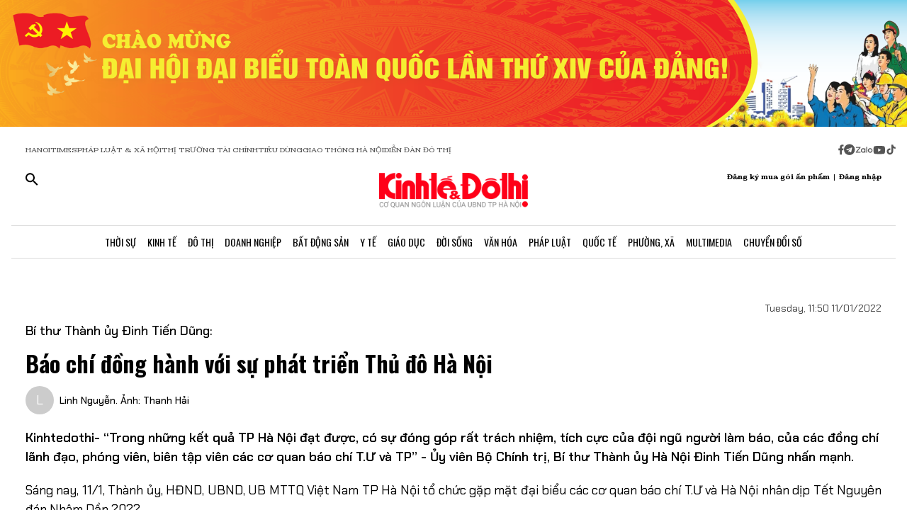

--- FILE ---
content_type: text/html;charset=utf-8
request_url: https://kinhtedothi.vn/bao-chi-dong-hanh-voi-su-phat-trien-thu-do-ha-noi.html
body_size: 81640
content:
<!DOCTYPE html><html  lang="vi" data-capo=""><head><meta charset="utf-8">
<meta name="viewport" content="width=device-width, initial-scale=1">
<title>Báo chí đồng hành với sự phát triển Thủ đô Hà Nội</title>
<script src="https://accounts.google.com/gsi/client" async defer></script>
<script src="https://sdk.moneyoyo.com/v1/webpush.js?pid=qZ6F_KPRHI2rs3B5EFNgyg" async></script>
<script src="https://images.dmca.com/Badges/DMCABadgeHelper.min.js"></script>
<link rel="stylesheet" href="/styles/trangchitiet.80dd5879.css">
<link rel="stylesheet" href="/_nuxt/entry.DojAWVo9.css">
<link rel="stylesheet" href="/_nuxt/swiper-vue.JG58ooqa.css">
<link rel="stylesheet" href="/_nuxt/page.DMqTu_71.css">
<link rel="modulepreload" as="script" crossorigin href="/_nuxt/DRWNfmaA.js">
<link rel="modulepreload" as="script" crossorigin href="/_nuxt/ETdSRtfG.js">
<link rel="modulepreload" as="script" crossorigin href="/_nuxt/hadDMNfp.js">
<link rel="modulepreload" as="script" crossorigin href="/_nuxt/DXMnuqxB.js">
<link rel="modulepreload" as="script" crossorigin href="/_nuxt/C52w42kS.js">
<link rel="modulepreload" as="script" crossorigin href="/_nuxt/D-tr_Cbd.js">
<link rel="modulepreload" as="script" crossorigin href="/_nuxt/BB-vJ_HM.js">
<link rel="modulepreload" as="script" crossorigin href="/_nuxt/D23shZqH.js">
<link rel="modulepreload" as="script" crossorigin href="/_nuxt/B57U2SCi.js">
<meta name="description" content="Kinhtedothi- “Trong những kết quả TP Hà Nội đạt được, có sự đóng góp rất trách nhiệm, tích cực của đội ngũ người làm báo, của các đồng chí lãnh đạo, phóng viên, biên tập viên các cơ quan báo chí T.Ư và TP” - Ủy viên Bộ Chính trị, Bí thư Thành ủy Hà Nội Đinh Tiến Dũng nhấn mạnh.">
<meta property="og:title" content="Báo chí đồng hành với sự phát triển Thủ đô Hà Nội">
<meta property="og:description" content="Kinhtedothi- “Trong những kết quả TP Hà Nội đạt được, có sự đóng góp rất trách nhiệm, tích cực của đội ngũ người làm báo, của các đồng chí lãnh đạo, phóng viên, biên tập viên các cơ quan báo chí T.Ư và TP” - Ủy viên Bộ Chính trị, Bí thư Thành ủy Hà Nội Đinh Tiến Dũng nhấn mạnh.">
<meta property="og:type" content="article">
<meta property="og:url" content="https://kinhtedothi.vn/bao-chi-dong-hanh-voi-su-phat-trien-thu-do-ha-noi.html">
<meta property="og:image" content="https://resource.kinhtedothi.vn/2022/01/11/d2829ef7-fdef-433a-8583-567fd6920c90.jpg?w=1200&h=630&q=80">
<meta property="og:image:width" content="1200">
<meta property="og:image:height" content="630">
<meta property="og:site_name" content="Báo Kinh Tế Đô Thị">
<meta name="twitter:card" content="summary_large_image">
<meta name="twitter:title" content="Báo chí đồng hành với sự phát triển Thủ đô Hà Nội">
<meta name="twitter:description" content="Kinhtedothi- “Trong những kết quả TP Hà Nội đạt được, có sự đóng góp rất trách nhiệm, tích cực của đội ngũ người làm báo, của các đồng chí lãnh đạo, phóng viên, biên tập viên các cơ quan báo chí T.Ư và TP” - Ủy viên Bộ Chính trị, Bí thư Thành ủy Hà Nội Đinh Tiến Dũng nhấn mạnh.">
<meta name="twitter:image" content="https://resource.kinhtedothi.vn/2022/01/11/d2829ef7-fdef-433a-8583-567fd6920c90.jpg?w=1200&h=630&q=80">
<meta name="google-site-verification" content="pubUt4-xjlwy4h8J-jygcJjDh1FHNBuHCMLmmXYezlw">
<link rel="icon" href="/favicon.ico">
<link rel="canonical" href="https://kinhtedothi.vn/bao-chi-dong-hanh-voi-su-phat-trien-thu-do-ha-noi.html">
<meta name="author" content="Báo Kinh Tế Đô Thị">
<meta name="publisher" content="Báo Kinh Tế Đô Thị">
<meta name="robots" content="index,follow,noodp,noarchive">
<meta name="news_keywords" content="Bí thư Thành ủy Đinh Tiến Dũng,Báo chí,Thủ đô,phát triển">
<script type="application/ld+json" data-hid="3f06a97">{"@context":"https://schema.org","@type":"Organization","name":"Báo Kinh Tế Đô Thị","url":"https://kinhtedothi.vn","logo":"https://resource.kinhtedothi.vn/resources2025/1/users/1/thumb-ktdt-1749038033.png","sameAs":["https://www.facebook.com/kinhtedothi.vn"]}</script>
<script type="application/ld+json" data-hid="6bc58dc">{"@context":"http://schema.org","@type":"WebSite","name":"Báo chí đồng hành với sự phát triển Thủ đô Hà Nội","alternateName":"Kinhtedothi- “Trong những kết quả TP Hà Nội đạt được, có sự đóng góp rất trách nhiệm, tích cực của đội ngũ người làm báo, của các đồng chí lãnh đạo, phóng viên, biên tập viên các cơ quan báo chí T.Ư và TP” - Ủy viên Bộ Chính trị, Bí thư Thành ủy Hà Nội Đinh Tiến Dũng nhấn mạnh.","url":"https://kinhtedothi.vn/bao-chi-dong-hanh-voi-su-phat-trien-thu-do-ha-noi.html"}</script>
<script type="application/ld+json" data-hid="1b77ee5">{"@context":"http://schema.org","@type":"NewsArticle","mainEntityOfPage":{"@type":"WebPage","@id":"https://kinhtedothi.vn/bao-chi-dong-hanh-voi-su-phat-trien-thu-do-ha-noi.html"},"headline":"Báo chí đồng hành với sự phát triển Thủ đô Hà Nội","description":"Kinhtedothi- “Trong những kết quả TP Hà Nội đạt được, có sự đóng góp rất trách nhiệm, tích cực của đội ngũ người làm báo, của các đồng chí lãnh đạo, phóng viên, biên tập viên các cơ quan báo chí T.Ư và TP” - Ủy viên Bộ Chính trị, Bí thư Thành ủy Hà Nội Đinh Tiến Dũng nhấn mạnh.","image":{"@type":"ImageObject","url":"https://resource.kinhtedothi.vn/2022/01/11/d2829ef7-fdef-433a-8583-567fd6920c90.jpg","width":720,"height":480},"datePublished":"2022-01-11T11:50:00+0700","dateModified":"2022-01-11T11:50:00+0700","author":{"@type":"Organization","name":"Báo Kinh Tế Đô Thị"},"publisher":{"@type":"Organization","name":"Báo Kinh Tế Đô Thị","logo":{"@type":"ImageObject","url":"https://resource.kinhtedothi.vn/resources2025/1/users/1/thumb-ktdt-1749038033.png","width":500,"height":112}},"about":["Bí thư Thành ủy Đinh Tiến Dũng","Báo chí","Thủ đô","phát triển"]}</script>
<script type="application/ld+json" data-hid="0b8553">{"@context":"http://schema.org","@type":"BreadcrumbList","itemListElement":[{"@type":"ListItem","position":1,"name":"Báo Kinh Tế Đô Thị","item":"https://kinhtedothi.vn"},{"@type":"ListItem","position":2,"name":"Thời sự","item":"https://kinhtedothi.vn/thoi-su"}]}</script>
<script type="module" src="/_nuxt/DRWNfmaA.js" crossorigin></script></head><body  class="!overflow-x-hidden max-w-screen min-h-screen w-full h-full text-black max-w-full w-full overflow-x-hidden"><div id="__nuxt"><!--[--><!--[--><!--[--><!--[--><!--[--><div class="nuxt-loading-indicator" style="position:fixed;top:0;right:0;left:0;pointer-events:none;width:auto;height:3px;opacity:0;background:repeating-linear-gradient(to right,#00dc82 0%,#34cdfe 50%,#0047e1 100%);background-size:Infinity% auto;transform:scaleX(0%);transform-origin:left;transition:transform 0.1s, height 0.4s, opacity 0.4s;z-index:999999;"></div><!----><main class="w-screen relative h-screen overflow-x-hidden overflow-y-auto" id="page_4"><!--[--><div class="KTDT_system_design bg-white" data-v-8c10cefc><!----><header class="header" data-v-8c10cefc><div class="image-top-fluit" data-v-8c10cefc><a href="/su-kien/dai-hoi-dai-bieu-toan-quoc-lan-thu-xiv-cua-dang-cong-san-viet-nam" class="" title="Đại hội đại biểu toàn quốc lần thứ XIV của Đảng Cộng sản Việt Nam" data-v-8c10cefc><picture data-v-8c10cefc><source srcset="https://resource.kinhtedothi.vn/resources2025/1/users/1/chao-mung-dh-dang-1768272377.png" media="(max-width: 767px)" data-v-8c10cefc><source srcset="https://resource.kinhtedothi.vn/resources2025/1/users/1/chao-mung-dh-dang-1768272377.png" media="(min-width: 768px)" data-v-8c10cefc><img src="https://resource.kinhtedothi.vn/resources2025/1/users/1/chao-mung-dh-dang-1768272377.png" title="Đại hội đại biểu toàn quốc lần thứ XIV của Đảng Cộng sản Việt Nam" alt="Đại hội đại biểu toàn quốc lần thứ XIV của Đảng Cộng sản Việt Nam" width="100%" data-v-8c10cefc></picture></a></div><nav class="header-menu" data-v-8c10cefc><div class="menu-item px-[20px]" data-v-8c10cefc><a href="https://hanoitimes.vn/" rel="noopener noreferrer" data-v-8c10cefc> HANOITIMES </a><a href="https://phapluatxahoi.kinhtedothi.vn/" rel="noopener noreferrer" data-v-8c10cefc><div data-v-8c10cefc>Pháp Luật &amp; Xã hội</div></a><a href="https://thitruongtaichinh.kinhtedothi.vn/" rel="noopener noreferrer" data-v-8c10cefc><div data-v-8c10cefc>Thị trường tài chính</div></a><a href="https://tieudung.kinhtedothi.vn/" rel="noopener noreferrer" data-v-8c10cefc><div data-v-8c10cefc>Tiêu Dùng</div></a><a href="https://giaothonghanoi.kinhtedothi.vn/" rel="noopener noreferrer" data-v-8c10cefc><div data-v-8c10cefc>Giao thông hà nội</div></a><a href="https://diendandothi.kinhtedothi.vn/" rel="noopener noreferrer" data-v-8c10cefc><div data-v-8c10cefc>Diễn đàn đô thị</div></a></div><div class="flex gap-3 items-center menu-icon" data-v-8c10cefc><svg width="8" height="15" viewBox="0 0 8 15" fill="none" xmlns="http://www.w3.org/2000/svg" data-v-8c10cefc><path d="M7.12891 8.125H5.07812V14.25H2.34375V8.125H0.128906V5.58203H2.34375V3.66797C2.36198 2.55599 2.66276 1.70833 3.24609 1.125C3.84766 0.541667 4.64974 0.25 5.65234 0.25C6.16276 0.25 6.60938 0.277344 6.99219 0.332031C7.39323 0.386719 7.60286 0.414062 7.62109 0.414062V2.57422H6.52734C5.98047 2.59245 5.60677 2.73828 5.40625 3.01172C5.1875 3.26693 5.07812 3.57682 5.07812 3.94141V5.58203H7.51172L7.12891 8.125Z" fill="#555555" data-v-8c10cefc></path></svg><svg width="16" height="17" viewBox="0 0 14 15" fill="none" xmlns="http://www.w3.org/2000/svg" data-v-8c10cefc><path d="M1.96875 2.46484C3.29948 1.13411 4.90365 0.46875 6.78125 0.46875C8.65885 0.46875 10.2539 1.13411 11.5664 2.46484C12.8971 3.77734 13.5625 5.3724 13.5625 7.25C13.5625 9.1276 12.8971 10.7318 11.5664 12.0625C10.2539 13.375 8.65885 14.0312 6.78125 14.0312C4.90365 14.0312 3.29948 13.375 1.96875 12.0625C0.65625 10.7318 0 9.1276 0 7.25C0 5.3724 0.65625 3.77734 1.96875 2.46484ZM10.1172 5.11719C10.1536 4.89844 10.1172 4.74349 10.0078 4.65234C9.91667 4.54297 9.79818 4.51562 9.65234 4.57031L3.11719 7.11328C2.88021 7.1862 2.7526 7.27734 2.73438 7.38672C2.73438 7.49609 2.83464 7.57812 3.03516 7.63281L4.70312 8.15234L8.58594 5.71875C8.69531 5.64583 8.77734 5.63672 8.83203 5.69141C8.85026 5.70964 8.84115 5.73698 8.80469 5.77344L5.66016 8.61719L5.52344 10.3398C5.65104 10.3398 5.76953 10.2852 5.87891 10.1758L6.69922 9.38281L8.39453 10.6406C8.72266 10.8229 8.92318 10.7318 8.99609 10.3672L10.1172 5.11719Z" fill="#555555" data-v-8c10cefc></path></svg><svg width="25" height="11" viewBox="0 0 22 8" fill="none" xmlns="http://www.w3.org/2000/svg" data-v-8c10cefc><path d="M13.5933 0.335442H14.8461C14.8461 2.75512 14.8461 5.17479 14.8461 7.59447C14.4408 7.53305 13.7529 7.79099 13.6056 7.26284C13.581 4.9537 13.6056 2.64457 13.6056 0.335442H13.5933Z" fill="#555555" data-v-8c10cefc></path><path d="M0.782506 0.42142C2.73544 0.42142 4.67609 0.409137 6.62903 0.42142C6.61675 0.802181 6.59218 1.20751 6.33425 1.51457C5.00773 3.14816 3.70577 4.80631 2.36696 6.4399C3.77946 6.4399 5.19196 6.4399 6.60447 6.4399C6.5799 6.77153 6.69044 7.15229 6.48164 7.43479C6.34653 7.61903 6.10088 7.60675 5.90436 7.60675C4.13566 7.60675 2.36696 7.60675 0.598267 7.60675C0.598267 7.23827 0.598267 6.83294 0.868484 6.53816C2.18272 4.90457 3.52153 3.29555 4.82349 1.66196C3.4724 1.66196 2.13359 1.66196 0.782506 1.66196C0.782506 1.25664 0.782506 0.839029 0.782506 0.433703V0.42142Z" fill="#555555" data-v-8c10cefc></path><path d="M17.9659 2.01816C19.3661 1.71109 20.8891 2.62001 21.2699 3.98338C21.7489 5.39588 20.8769 7.0786 19.4152 7.52077C18.187 7.95066 16.7008 7.38566 16.0621 6.26794C15.5585 5.44501 15.5339 4.35186 15.9884 3.50436C16.3691 2.75512 17.1184 2.2024 17.9536 2.03044L17.9659 2.01816ZM17.9413 3.24642C17.0815 3.5412 16.6271 4.57294 16.9587 5.39588C17.2289 6.18197 18.1624 6.66099 18.9731 6.41534C19.8943 6.19425 20.447 5.12566 20.1276 4.2536C19.8574 3.39381 18.8011 2.89023 17.9413 3.23414V3.24642Z" fill="#555555" data-v-8c10cefc></path><path d="M7.58707 3.03762C8.26262 2.21468 9.44175 1.80936 10.4858 2.10414C10.8297 2.19012 11.1368 2.36207 11.4438 2.53403C11.4438 2.44805 11.4438 2.26381 11.4315 2.17783C11.8246 2.17783 12.2176 2.17783 12.6107 2.17783C12.6107 3.98338 12.6107 5.80121 12.6107 7.60675C12.3159 7.60675 12.0334 7.63132 11.7386 7.5699C11.5421 7.48392 11.4807 7.27512 11.3947 7.10316C10.3138 7.93838 8.60653 7.74186 7.69762 6.73468C6.73957 5.75207 6.69044 4.08164 7.57479 3.03762H7.58707ZM9.17153 3.28327C8.26262 3.60262 7.83273 4.7449 8.28718 5.56784C8.68023 6.37849 9.77338 6.71012 10.5595 6.26794C11.2841 5.88718 11.6281 4.9537 11.3087 4.20447C11.0016 3.39381 9.98218 2.93936 9.17153 3.27099V3.28327Z" fill="#555555" data-v-8c10cefc></path></svg><svg width="18" height="12" viewBox="0 0 16 11" fill="none" xmlns="http://www.w3.org/2000/svg" data-v-8c10cefc><path d="M15.0117 1.66797C15.3398 2.81641 15.3398 5.27734 15.3398 5.27734C15.3398 5.27734 15.3398 7.71094 15.0117 8.88672C14.8477 9.54297 14.3281 10.0352 13.6992 10.1992C12.5234 10.5 7.875 10.5 7.875 10.5C7.875 10.5 3.19922 10.5 2.02344 10.1992C1.39453 10.0352 0.875 9.54297 0.710938 8.88672C0.382812 7.71094 0.382812 5.27734 0.382812 5.27734C0.382812 5.27734 0.382812 2.81641 0.710938 1.66797C0.875 1.01172 1.39453 0.492188 2.02344 0.328125C3.19922 0 7.875 0 7.875 0C7.875 0 12.5234 0 13.6992 0.328125C14.3281 0.492188 14.8477 1.01172 15.0117 1.66797ZM6.34375 7.49219L10.2266 5.27734L6.34375 3.0625V7.49219Z" fill="#555555" data-v-8c10cefc></path></svg><svg width="14" height="16" viewBox="0 0 14 16" fill="none" xmlns="http://www.w3.org/2000/svg" data-v-8c10cefc><path d="M13.75 5.99219C12.5195 6.01953 11.3711 5.63672 10.3867 4.92578V9.82031C10.3867 13.2383 6.66797 15.3711 3.71484 13.6758C0.761719 11.9531 0.761719 7.6875 3.71484 5.96484C4.5625 5.47266 5.57422 5.28125 6.55859 5.41797V7.87891C5.05469 7.38672 3.60547 8.72656 3.93359 10.2578C4.28906 11.7891 6.14844 12.3906 7.32422 11.3242C7.73438 10.9414 7.98047 10.3945 7.98047 9.82031V0.25H10.3867C10.3867 0.46875 10.3867 0.660156 10.4414 0.878906C10.6055 1.78125 11.125 2.57422 11.918 3.06641C12.4375 3.42188 13.0938 3.61328 13.75 3.61328V5.99219Z" fill="#555555" data-v-8c10cefc></path></svg></div></nav><div class="mb-header-logo-container" data-v-8c10cefc><a href="/" class="text-center" data-v-8c10cefc><img loading="auto" class="mx-auto w-[150px]" src="/images/ktdt/logo_ktdt.png" alt="Logo" data-v-8c10cefc></a></div><div class="header-main px-[20px]" data-v-8c10cefc><div class="main__action flex-1 text-start flex gap-[16px]" data-v-8c10cefc><svg xmlns="http://www.w3.org/2000/svg" class="icon lg:hidden inline-block" width="24" height="16" viewBox="0 0 24 16" fill="none" data-v-8c10cefc><path fill-rule="evenodd" clip-rule="evenodd" d="M0 1.63477C0 1.3364 0.118526 1.05025 0.329505 0.83927C0.540483 0.628292 0.826631 0.509766 1.125 0.509766H22.875C23.1734 0.509766 23.4595 0.628292 23.6705 0.83927C23.8815 1.05025 24 1.3364 24 1.63477C24 1.93313 23.8815 2.21928 23.6705 2.43026C23.4595 2.64124 23.1734 2.75977 22.875 2.75977H1.125C0.826631 2.75977 0.540483 2.64124 0.329505 2.43026C0.118526 2.21928 0 1.93313 0 1.63477ZM0 8.00977C0 7.7114 0.118526 7.42525 0.329505 7.21427C0.540483 7.00329 0.826631 6.88477 1.125 6.88477H22.875C23.1734 6.88477 23.4595 7.00329 23.6705 7.21427C23.8815 7.42525 24 7.7114 24 8.00977C24 8.30813 23.8815 8.59428 23.6705 8.80526C23.4595 9.01624 23.1734 9.13477 22.875 9.13477H1.125C0.826631 9.13477 0.540483 9.01624 0.329505 8.80526C0.118526 8.59428 0 8.30813 0 8.00977ZM1.125 13.2598C0.826631 13.2598 0.540483 13.3783 0.329505 13.5893C0.118526 13.8002 0 14.0864 0 14.3848C0 14.6831 0.118526 14.9693 0.329505 15.1803C0.540483 15.3912 0.826631 15.5098 1.125 15.5098H22.875C23.1734 15.5098 23.4595 15.3912 23.6705 15.1803C23.8815 14.9693 24 14.6831 24 14.3848C24 14.0864 23.8815 13.8002 23.6705 13.5893C23.4595 13.3783 23.1734 13.2598 22.875 13.2598H1.125Z" fill="black" data-v-8c10cefc></path></svg><svg xmlns="http://www.w3.org/2000/svg" width="18" height="18" viewBox="0 0 18 18" fill="none" data-v-8c10cefc><path d="M12.5 11.2648H11.71L11.43 10.9948C12.4439 9.81879 13.0011 8.31746 13 6.76477C13 5.47919 12.6188 4.22248 11.9046 3.15356C11.1903 2.08464 10.1752 1.25152 8.98744 0.759549C7.79973 0.267579 6.49279 0.138858 5.23192 0.389661C3.97104 0.640465 2.81285 1.25953 1.90381 2.16857C0.994767 3.07761 0.375703 4.2358 0.124899 5.49668C-0.125905 6.75756 0.00281635 8.06449 0.494786 9.25221C0.986756 10.4399 1.81988 11.4551 2.8888 12.1693C3.95772 12.8835 5.21442 13.2648 6.5 13.2648C8.11 13.2648 9.59 12.6748 10.73 11.6948L11 11.9748V12.7648L16 17.7548L17.49 16.2648L12.5 11.2648ZM6.5 11.2648C4.01 11.2648 2 9.25477 2 6.76477C2 4.27477 4.01 2.26477 6.5 2.26477C8.99 2.26477 11 4.27477 11 6.76477C11 9.25477 8.99 11.2648 6.5 11.2648Z" fill="black" data-v-8c10cefc></path></svg></div><div class="header-logo" data-v-8c10cefc><a href="/" class="text-center" data-v-8c10cefc><h2 data-v-8c10cefc><img loading="auto" class="mx-auto" src="/images/ktdt/logo_ktdt.png" alt="Logo" data-v-8c10cefc></h2></a></div><div class="main__auth flex-1 flex items-center justify-end gap-3 text-end" data-v-8c10cefc><span data-v-8c10cefc>Đăng ký mua gói ấn phẩm</span><span data-v-8c10cefc>|</span><span class="cursor-pointer" data-v-8c10cefc>Đăng nhập</span></div></div><div class="nav-bar sm:h-[47px]" data-v-8c10cefc><nav class="w-full transition-all duration-300 relative content-wrap style-scroll" template="Top" dataloading="Silent" additions data-component-id="component-navigation-top-trang-chu" data-loaded="false" data-loading="false" code="component-navigation-top-trang-chu" taxonomy="Navigations" typegetdata="MD5" loading="false" data-v-8c10cefc><div class="flex gap-3 items-center"><div id="nav-bar" class="navigation-top-pc flex items-center lg:py-0 py-2 lg:border-[0px] border-b-[1px] border-t-[1px] border-solid border-[#ddd] border-l-[0px] border-r-[0px]"><button class="bg-transparent px-[16px] lg:hidden block border-r-[2px] border-r-[#eee]"><a href="/" class=""><svg xmlns="http://www.w3.org/2000/svg" class="w-[16px] h-[16px]" viewBox="0 0 576 512"><path d="M575.8 255.5c0 18-15 32.1-32 32.1l-32 0 .7 160.2c0 2.7-.2 5.4-.5 8.1l0 16.2c0 22.1-17.9 40-40 40l-16 0c-1.1 0-2.2 0-3.3-.1c-1.4 .1-2.8 .1-4.2 .1L416 512l-24 0c-22.1 0-40-17.9-40-40l0-24 0-64c0-17.7-14.3-32-32-32l-64 0c-17.7 0-32 14.3-32 32l0 64 0 24c0 22.1-17.9 40-40 40l-24 0-31.9 0c-1.5 0-3-.1-4.5-.2c-1.2 .1-2.4 .2-3.6 .2l-16 0c-22.1 0-40-17.9-40-40l0-112c0-.9 0-1.9 .1-2.8l0-69.7-32 0c-18 0-32-14-32-32.1c0-9 3-17 10-24L266.4 8c7-7 15-8 22-8s15 2 21 7L564.8 231.5c8 7 12 15 11 24z"></path></svg></a></button><div class="nav-container flex-1 px-[16px] xl:px-0"><!----><!--[--><!--[--><div class="nav-item default-nav"><div class="nav-title"><!--[--><a href="/thoi-su" class="nav-link">Thời Sự</a><!--]--></div><div class="dropdown-container"><div id="nav-bar" class="navigation-top-pc flex items-center lg:py-0 py-2 lg:border-[0px] border-b-[1px] border-t-[1px] border-solid border-[#ddd] border-l-[0px] border-r-[0px]"><button class="bg-transparent px-[16px] lg:hidden block border-r-[2px] border-r-[#eee]"><a href="/" class=""><svg xmlns="http://www.w3.org/2000/svg" class="w-[16px] h-[16px]" viewBox="0 0 576 512"><path d="M575.8 255.5c0 18-15 32.1-32 32.1l-32 0 .7 160.2c0 2.7-.2 5.4-.5 8.1l0 16.2c0 22.1-17.9 40-40 40l-16 0c-1.1 0-2.2 0-3.3-.1c-1.4 .1-2.8 .1-4.2 .1L416 512l-24 0c-22.1 0-40-17.9-40-40l0-24 0-64c0-17.7-14.3-32-32-32l-64 0c-17.7 0-32 14.3-32 32l0 64 0 24c0 22.1-17.9 40-40 40l-24 0-31.9 0c-1.5 0-3-.1-4.5-.2c-1.2 .1-2.4 .2-3.6 .2l-16 0c-22.1 0-40-17.9-40-40l0-112c0-.9 0-1.9 .1-2.8l0-69.7-32 0c-18 0-32-14-32-32.1c0-9 3-17 10-24L266.4 8c7-7 15-8 22-8s15 2 21 7L564.8 231.5c8 7 12 15 11 24z"></path></svg></a></button><div class="nav-container flex-1 px-[16px] xl:px-0"><!----><!--[--><!--[--><div class="nav-item"><div class="nav-title"><!--[--><a href="/thoi-su/tin-tuc" class="nav-link">Tin Tức</a><!--]--></div></div><!--]--><!--[--><div class="nav-item"><div class="nav-title"><!--[--><a href="/thoi-su/nghi-quyet-dang-vao-cuoc-song" class="nav-link">Nghị Quyết Đảng Vào Cuộc Sống</a><!--]--></div></div><!--]--><!--[--><div class="nav-item"><div class="nav-title"><!--[--><a href="/thoi-su/thong-tin-doi-ngoai" class="nav-link">Thông Tin Đối Ngoại</a><!--]--></div></div><!--]--><!--[--><div class="nav-item"><div class="nav-title"><!--[--><a href="/thoi-su/cai-cach-hanh-chinh" class="nav-link">Cải Cách Hành Chính</a><!--]--></div></div><!--]--><!--[--><div class="nav-item"><div class="nav-title"><!--[--><a href="/thoi-su/nhan-su" class="nav-link">Nhân Sự</a><!--]--></div></div><!--]--><!--[--><div class="nav-item"><div class="nav-title"><!--[--><a href="/thoi-su/quan-huyen" class="nav-link">Tin quận huyện</a><!--]--></div></div><!--]--><!--]--></div></div></div></div><!--]--><!--[--><div class="nav-item default-nav"><div class="nav-title"><!--[--><a href="/kinh-te" class="nav-link">Kinh Tế</a><!--]--></div><div class="dropdown-container"><div id="nav-bar" class="navigation-top-pc flex items-center lg:py-0 py-2 lg:border-[0px] border-b-[1px] border-t-[1px] border-solid border-[#ddd] border-l-[0px] border-r-[0px]"><button class="bg-transparent px-[16px] lg:hidden block border-r-[2px] border-r-[#eee]"><a href="/" class=""><svg xmlns="http://www.w3.org/2000/svg" class="w-[16px] h-[16px]" viewBox="0 0 576 512"><path d="M575.8 255.5c0 18-15 32.1-32 32.1l-32 0 .7 160.2c0 2.7-.2 5.4-.5 8.1l0 16.2c0 22.1-17.9 40-40 40l-16 0c-1.1 0-2.2 0-3.3-.1c-1.4 .1-2.8 .1-4.2 .1L416 512l-24 0c-22.1 0-40-17.9-40-40l0-24 0-64c0-17.7-14.3-32-32-32l-64 0c-17.7 0-32 14.3-32 32l0 64 0 24c0 22.1-17.9 40-40 40l-24 0-31.9 0c-1.5 0-3-.1-4.5-.2c-1.2 .1-2.4 .2-3.6 .2l-16 0c-22.1 0-40-17.9-40-40l0-112c0-.9 0-1.9 .1-2.8l0-69.7-32 0c-18 0-32-14-32-32.1c0-9 3-17 10-24L266.4 8c7-7 15-8 22-8s15 2 21 7L564.8 231.5c8 7 12 15 11 24z"></path></svg></a></button><div class="nav-container flex-1 px-[16px] xl:px-0"><!----><!--[--><!--[--><div class="nav-item"><div class="nav-title"><!--[--><a href="/kinh-te/thi-truong" class="nav-link">Thị Trường</a><!--]--></div></div><!--]--><!--[--><div class="nav-item"><div class="nav-title"><!--[--><a href="/kinh-te/tai-chinh-chung-khoan" class="nav-link">Tài Chính - Chứng Khoán</a><!--]--></div></div><!--]--><!--[--><div class="nav-item"><div class="nav-title"><!--[--><a href="/kinh-te/du-lich-am-thuc" class="nav-link">Du Lịch - Ẩm Thực</a><!--]--></div></div><!--]--><!--[--><div class="nav-item"><div class="nav-title"><!--[--><a href="/kinh-te/hang-viet" class="nav-link">Hàng Việt</a><!--]--></div></div><!--]--><!--[--><div class="nav-item"><div class="nav-title"><!--[--><a href="/kinh-te/nong-thon-moi" class="nav-link">Nông Thôn Mới</a><!--]--></div></div><!--]--><!--[--><div class="nav-item"><div class="nav-title"><!--[--><a href="/kinh-te/tinh-hoa-am-thuc-ha-noi" class="nav-link">Tinh hoa ẩm thực Hà Nội</a><!--]--></div></div><!--]--><!--]--></div></div></div></div><!--]--><!--[--><div class="nav-item layout-nav"><div class="nav-title"><!--[--><a href="/do-thi" class="nav-link">Đô Thị</a><!--]--></div><div class="dropdown-container"><div class="dropdown"><div class="h-full"><section id="section_224" class="section-navigation" dataloading="Eager" stylesheets data-v-35d9cf96><div class="setting_background setting-background" data-v-35d9cf96><div class="main-label" data-v-35d9cf96><a href="/do-thi" class="" data-v-35d9cf96><span data-v-35d9cf96>Đô thị</span></a></div><div class="section-content flex" data-v-35d9cf96><div class="section-navigation-actions" data-v-35d9cf96><ul class="category_list category-list" data-v-35d9cf96><!--[--><li class="category_item category-item" data-v-35d9cf96><span data-v-35d9cf96><a href="/do-thi/do-thi-24h" class="" data-v-35d9cf96>Đô thị 24h</a></span></li><li class="category_item category-item" data-v-35d9cf96><span data-v-35d9cf96><a href="/do-thi/giao-thong" class="" data-v-35d9cf96>Giao thông</a></span></li><li class="category_item category-item" data-v-35d9cf96><span data-v-35d9cf96><a href="/do-thi/moi-truong" class="" data-v-35d9cf96>Môi trường</a></span></li><li class="category_item category-item" data-v-35d9cf96><span data-v-35d9cf96><a href="/do-thi/quy-hoach-xay-dung" class="" data-v-35d9cf96>Quy hoạch - Xây dựng</a></span></li><!--]--></ul></div><div class="section-layout" data-v-35d9cf96><div class="section_layout border-custom" data-v-35d9cf96><!--[--><div><div class="h-full"><section id="section_226" class="" data-v-936bf7f8><div class="section_layout section-layout setting_background setting-background" data-v-936bf7f8><!----><div class="section-wrap border-custom two_col_layout" data-v-936bf7f8 data-v-7f52812d><!--[--><div class="section_item section-item section_226_item_1" data-v-7f52812d><div class="h-full" data-v-7f52812d><div id="component_178" template="Article" dataloading="Silent" useexclusion="false" enableexclusion="false" enableadvertising="true" type="COMPONENT" code="mega-menu-do-thi" taxonomy="Collections" data-component-id="mega-menu-do-thi" data-loaded="false" data-loading="false" loading="false"><!----><div class="collection collection-container border-custom overflow-hidden"><!--[--><!--[--><div class="skeleton-wrapper first:mt-2 mb-2 last:mb-0"><!--[--><div class="skeleton-image" style="width:150px;height:80px;"></div><!--]--><!--[--><div class="skeleton-text"><!--[--><div class="skeleton-line long"></div><div class="skeleton-line long"></div><!--]--><div class="skeleton-line short"></div></div><!--]--></div><!--]--><!--[--><div class="skeleton-wrapper first:mt-2 mb-2 last:mb-0"><!--[--><div class="skeleton-image" style="width:150px;height:80px;"></div><!--]--><!--[--><div class="skeleton-text"><!--[--><div class="skeleton-line long"></div><div class="skeleton-line long"></div><!--]--><div class="skeleton-line short"></div></div><!--]--></div><!--]--><!--[--><div class="skeleton-wrapper first:mt-2 mb-2 last:mb-0"><!--[--><div class="skeleton-image" style="width:150px;height:80px;"></div><!--]--><!--[--><div class="skeleton-text"><!--[--><div class="skeleton-line long"></div><div class="skeleton-line long"></div><!--]--><div class="skeleton-line short"></div></div><!--]--></div><!--]--><!--[--><div class="skeleton-wrapper first:mt-2 mb-2 last:mb-0"><!--[--><div class="skeleton-image" style="width:150px;height:80px;"></div><!--]--><!--[--><div class="skeleton-text"><!--[--><div class="skeleton-line long"></div><div class="skeleton-line long"></div><!--]--><div class="skeleton-line short"></div></div><!--]--></div><!--]--><!--]--></div></div></div></div><div class="section_item section-item section_226_item_2" data-v-7f52812d><div class="h-full" data-v-7f52812d><section id="section_1524" class="" data-v-936bf7f8><div class="section_layout section-layout setting_background setting-background" data-v-936bf7f8><!----><div class="section-wrap border-custom basic_column" data-v-936bf7f8 data-v-7f52812d><!--[--><div class="section_item section-item section_1524_item_1" data-v-7f52812d><div class="h-full" data-v-7f52812d><div id="component_182" class="component" template="SEARCH_TREND" dataloading="Silent" data-component-id="page_test/com_xu-huong-tim-kiem" data-loaded="false" data-loading="false" type="COMPONENT" code="page_test/com_xu-huong-tim-kiem" taxonomy="Others" loading="false"><!----><ul class="trend-list"><li class="trend-item"><span class="trend-name">Hà Nội</span></li><li class="trend-item"><span class="trend-name">bất động sản</span></li><li class="trend-item"><span class="trend-name">nhà tập thể</span></li><li class="trend-item"><span class="trend-name">Quy hoạch Hà Nội</span></li><li class="trend-item"><span class="trend-name">Huyện Đông Anh</span></li><li class="trend-item"><span class="trend-name">Pháp luật &amp; xã hội</span></li></ul></div></div></div><div class="section_item section-item section_1524_item_2" data-v-7f52812d><div class="h-full" data-v-7f52812d><div id="component_1537" class="component" template="FOLLOW_UP" dataloading="Silent" data-component-id="page_trang-chu-ktdt/com_follow-up" data-loaded="false" data-loading="false" type="COMPONENT" code="page_trang-chu-ktdt/com_follow-up" taxonomy="Others" loading="false"><div class="label-component">Theo dõi Kinh Tế Đô Thị Trên</div><ul class="social-list"><li class="social-item facebook"><span><svg xmlns="http://www.w3.org/2000/svg" class="w-16px h-16px" viewBox="0 0 320 512"><path fill="currentColor" d="M80 299.3V512H196V299.3h86.5l18-97.8H196V166.9c0-51.7 20.3-71.5 72.7-71.5c16.3 0 29.4 .4 37 1.2V7.9C291.4 4 256.4 0 236.2 0C129.3 0 80 50.5 80 159.4v42.1H14v97.8H80z"></path></svg></span></li><li class="social-item twitter"><span><svg xmlns="http://www.w3.org/2000/svg" width="22" height="18" viewBox="0 0 22 18" fill="none"><path fill-rule="evenodd" clip-rule="evenodd" d="M19.2779 0.165224C19.5357 0.0567033 19.8179 0.0192753 20.0951 0.056835C20.3723 0.0943947 20.6344 0.205569 20.8541 0.378787C21.0738 0.552005 21.243 0.780934 21.3441 1.04175C21.4453 1.30256 21.4747 1.58572 21.4293 1.86175L19.0629 16.2155C18.8334 17.6 17.3142 18.394 16.0445 17.7044C14.9823 17.1274 13.4047 16.2384 11.9857 15.3109C11.2762 14.8466 9.10287 13.3598 9.36998 12.3018C9.59952 11.3972 13.2513 7.99784 15.3381 5.97683C16.1571 5.18282 15.7836 4.72478 14.8164 5.45514C12.4145 7.26853 8.55823 10.0262 7.28323 10.8024C6.15847 11.4869 5.57209 11.6038 4.87094 11.4869C3.59176 11.274 2.40545 10.9443 1.43719 10.5426C0.128801 10.0001 0.192447 8.2013 1.43615 7.67753L19.2779 0.165224Z" fill="white"></path></svg></span></li><li class="social-item zalo"><span><svg xmlns="http://www.w3.org/2000/svg" width="28" height="10" viewBox="0 0 28 10" fill="none"><path d="M17.4297 0.153076H19.0867C19.0867 3.35331 19.0867 6.55354 19.0867 9.75377C18.5506 9.67254 17.6409 10.0137 17.4459 9.31516C17.4135 6.26113 17.4459 3.2071 17.4459 0.153076H17.4297Z" fill="white"></path><path d="M0.486348 0.26679C3.06927 0.26679 5.63596 0.250545 8.21888 0.26679C8.20264 0.770379 8.17015 1.30646 7.82901 1.71258C6.07457 3.87314 4.35262 6.06619 2.58193 8.22675C4.45008 8.22675 6.31824 8.22675 8.18639 8.22675C8.1539 8.66536 8.30011 9.16895 8.02395 9.54258C7.84525 9.78626 7.52036 9.77001 7.26044 9.77001C4.92118 9.77001 2.58193 9.77001 0.242676 9.77001C0.242676 9.28267 0.242676 8.74659 0.600062 8.35671C2.33826 6.19615 4.10894 4.06808 5.83089 1.90752C4.04396 1.90752 2.27328 1.90752 0.486348 1.90752C0.486348 1.37144 0.486348 0.819114 0.486348 0.283035V0.26679Z" fill="white"></path><path d="M23.2129 2.37862C25.0648 1.9725 27.0791 3.17461 27.5827 4.97779C28.2163 6.84594 27.0629 9.07148 25.1297 9.6563C23.5053 10.2249 21.5396 9.4776 20.6949 7.99932C20.0289 6.91092 19.9964 5.46513 20.5974 4.34424C21.101 3.35331 22.092 2.62229 23.1966 2.39486L23.2129 2.37862ZM23.1804 4.0031C22.0432 4.39297 21.4422 5.75754 21.8808 6.84594C22.2382 7.88561 23.4728 8.51916 24.5449 8.19426C25.7633 7.90186 26.4943 6.48856 26.0719 5.33517C25.7146 4.19804 24.3175 3.532 23.1804 3.98685V4.0031Z" fill="white"></path><path d="M9.48598 3.72694C10.3794 2.63853 11.9389 2.10245 13.3198 2.49233C13.7746 2.60604 14.1807 2.83347 14.5869 3.0609C14.5869 2.94719 14.5869 2.70351 14.5706 2.5898C15.0904 2.5898 15.6103 2.5898 16.1301 2.5898C16.1301 4.97779 16.1301 7.38202 16.1301 9.77001C15.7402 9.77001 15.3666 9.8025 14.9767 9.72128C14.7168 9.60756 14.6356 9.3314 14.5219 9.10397C13.0923 10.2086 10.8343 9.9487 9.63218 8.61663C8.36509 7.31704 8.30011 5.10775 9.46973 3.72694H9.48598ZM11.5816 4.05183C10.3794 4.4742 9.81088 5.98497 10.4119 7.07337C10.9318 8.14553 12.3776 8.58414 13.4172 7.99932C14.3757 7.49574 14.8305 6.26113 14.4082 5.2702C14.002 4.19804 12.6537 3.59698 11.5816 4.03559V4.05183Z" fill="white"></path></svg></span></li><li class="social-item youtube"><span><svg xmlns="http://www.w3.org/2000/svg" class="w-[24px] h-[24px]" viewBox="0 0 576 512"><path fill="currentColor" d="M549.7 124.1c-6.3-23.7-24.8-42.3-48.3-48.6C458.8 64 288 64 288 64S117.2 64 74.6 75.5c-23.5 6.3-42 24.9-48.3 48.6-11.4 42.9-11.4 132.3-11.4 132.3s0 89.4 11.4 132.3c6.3 23.7 24.8 41.5 48.3 47.8C117.2 448 288 448 288 448s170.8 0 213.4-11.5c23.5-6.3 42-24.2 48.3-47.8 11.4-42.9 11.4-132.3 11.4-132.3s0-89.4-11.4-132.3zm-317.5 213.5V175.2l142.7 81.2-142.7 81.2z"></path></svg></span></li><li class="social-item tiktok"><span><svg xmlns="http://www.w3.org/2000/svg" width="26" height="26" viewBox="0 0 26 26" fill="none"><path d="M10.4749 10.2566V9.25483C10.1273 9.20546 9.77651 9.18006 9.42548 9.17834C5.1312 9.17834 1.63745 12.6727 1.63745 16.9669C1.63745 19.6011 2.95396 21.933 4.96225 23.3431C3.61749 21.9051 2.86977 20.0095 2.87091 18.0406C2.87091 13.8074 6.26535 10.3553 10.4749 10.2566Z" fill="#00F2EA"></path><path d="M10.6587 21.5971C12.5748 21.5971 14.1376 20.0728 14.209 18.1733L14.2155 1.21622H17.3134C17.2472 0.862048 17.2138 0.502741 17.2135 0.142578H12.9823L12.9752 17.1002C12.9047 18.9992 11.3411 20.5229 9.42552 20.5229C8.85046 20.5232 8.28396 20.3831 7.77539 20.1145C8.44178 21.0443 9.51485 21.596 10.6587 21.5971ZM23.1 6.97226V6.0299C21.9616 6.03104 20.8474 5.6997 19.8945 5.07698C20.7301 6.03903 21.8549 6.70399 23.1006 6.97226" fill="#00F2EA"></path><path d="M19.8945 5.07615C18.9607 4.00765 18.4461 2.63635 18.4467 1.2171H17.3131C17.6096 2.80216 18.5426 4.19687 19.8945 5.07615ZM9.42548 13.4096C7.46199 13.4118 5.87094 15.0029 5.86865 16.9664C5.86979 18.2883 6.60382 19.5007 7.77478 20.1148C7.33727 19.5115 7.10183 18.7858 7.10183 18.0406C7.10382 16.0771 8.69488 14.4855 10.6586 14.4832C11.0251 14.4832 11.3764 14.5437 11.708 14.6479V10.3282C11.3604 10.2788 11.0097 10.2534 10.6586 10.2517C10.597 10.2517 10.5362 10.2551 10.4751 10.2563V13.5742C10.1355 13.4664 9.78164 13.4107 9.42548 13.4096Z" fill="#FF004F"></path><path d="M23.1 6.97229V10.2608C20.9056 10.2608 18.8733 9.55907 17.2132 8.36785V16.9667C17.2132 21.2609 13.72 24.7547 9.42575 24.7547C7.7662 24.7547 6.22738 24.231 4.96252 23.3429C6.43257 24.9282 8.4968 25.8289 10.6586 25.8283C14.9529 25.8283 18.4467 22.3346 18.4467 18.0409V9.44206C20.1616 10.6752 22.2212 11.3376 24.3334 11.3351V7.10271C23.9099 7.10271 23.4981 7.05677 23.0997 6.97144" fill="#FF004F"></path><path d="M17.2129 16.9664V8.36756C18.9278 9.60102 20.9874 10.2631 23.0996 10.2606V6.97229C21.8542 6.70374 20.7295 6.03849 19.8941 5.07615C18.5422 4.19687 17.6093 2.80216 17.3128 1.2171H14.2151L14.2086 18.1742C14.1375 20.0731 12.5744 21.5974 10.6583 21.5974C9.51474 21.5963 8.44139 21.0443 7.77529 20.1151C6.60433 19.5012 5.87002 18.2889 5.86859 16.9667C5.87088 15.0032 7.46193 13.4121 9.42542 13.4098C9.79129 13.4098 10.1426 13.4698 10.4748 13.5745V10.2566C6.26529 10.3553 2.87085 13.8074 2.87085 18.0406C2.87085 20.0877 3.66623 21.9513 4.96219 23.3432C6.26871 24.263 7.8278 24.7558 9.42542 24.7544C13.72 24.7544 17.2129 21.2607 17.2129 16.9664Z" fill="black"></path></svg></span></li></ul></div></div></div><!--]--></div></div></section></div></div><!--]--></div></div></section></div></div><!--]--></div></div></div></div></section></div></div></div></div><!--]--><!--[--><div class="nav-item default-nav"><div class="nav-title"><!--[--><a href="/doanh-nghiep" class="nav-link">Doanh Nghiệp</a><!--]--></div><div class="dropdown-container"><div id="nav-bar" class="navigation-top-pc flex items-center lg:py-0 py-2 lg:border-[0px] border-b-[1px] border-t-[1px] border-solid border-[#ddd] border-l-[0px] border-r-[0px]"><button class="bg-transparent px-[16px] lg:hidden block border-r-[2px] border-r-[#eee]"><a href="/" class=""><svg xmlns="http://www.w3.org/2000/svg" class="w-[16px] h-[16px]" viewBox="0 0 576 512"><path d="M575.8 255.5c0 18-15 32.1-32 32.1l-32 0 .7 160.2c0 2.7-.2 5.4-.5 8.1l0 16.2c0 22.1-17.9 40-40 40l-16 0c-1.1 0-2.2 0-3.3-.1c-1.4 .1-2.8 .1-4.2 .1L416 512l-24 0c-22.1 0-40-17.9-40-40l0-24 0-64c0-17.7-14.3-32-32-32l-64 0c-17.7 0-32 14.3-32 32l0 64 0 24c0 22.1-17.9 40-40 40l-24 0-31.9 0c-1.5 0-3-.1-4.5-.2c-1.2 .1-2.4 .2-3.6 .2l-16 0c-22.1 0-40-17.9-40-40l0-112c0-.9 0-1.9 .1-2.8l0-69.7-32 0c-18 0-32-14-32-32.1c0-9 3-17 10-24L266.4 8c7-7 15-8 22-8s15 2 21 7L564.8 231.5c8 7 12 15 11 24z"></path></svg></a></button><div class="nav-container flex-1 px-[16px] xl:px-0"><!----><!--[--><!--[--><div class="nav-item"><div class="nav-title"><!--[--><a href="/doanh-nghiep/thong-tin-doanh-nghiep" class="nav-link">Thông Tin Doanh Nghiệp</a><!--]--></div></div><!--]--><!--[--><div class="nav-item"><div class="nav-title"><!--[--><a href="/doanh-nghiep/khoi-nghiep" class="nav-link">Khởi Nghiệp</a><!--]--></div></div><!--]--><!--[--><div class="nav-item"><div class="nav-title"><!--[--><a href="/doanh-nghiep/doanh-nhan" class="nav-link">Doanh Nhân</a><!--]--></div></div><!--]--><!--]--></div></div></div></div><!--]--><!--[--><div class="nav-item default-nav"><div class="nav-title"><!--[--><a href="/bat-dong-san" class="nav-link">Bất Động Sản</a><!--]--></div><div class="dropdown-container"><div id="nav-bar" class="navigation-top-pc flex items-center lg:py-0 py-2 lg:border-[0px] border-b-[1px] border-t-[1px] border-solid border-[#ddd] border-l-[0px] border-r-[0px]"><button class="bg-transparent px-[16px] lg:hidden block border-r-[2px] border-r-[#eee]"><a href="/" class=""><svg xmlns="http://www.w3.org/2000/svg" class="w-[16px] h-[16px]" viewBox="0 0 576 512"><path d="M575.8 255.5c0 18-15 32.1-32 32.1l-32 0 .7 160.2c0 2.7-.2 5.4-.5 8.1l0 16.2c0 22.1-17.9 40-40 40l-16 0c-1.1 0-2.2 0-3.3-.1c-1.4 .1-2.8 .1-4.2 .1L416 512l-24 0c-22.1 0-40-17.9-40-40l0-24 0-64c0-17.7-14.3-32-32-32l-64 0c-17.7 0-32 14.3-32 32l0 64 0 24c0 22.1-17.9 40-40 40l-24 0-31.9 0c-1.5 0-3-.1-4.5-.2c-1.2 .1-2.4 .2-3.6 .2l-16 0c-22.1 0-40-17.9-40-40l0-112c0-.9 0-1.9 .1-2.8l0-69.7-32 0c-18 0-32-14-32-32.1c0-9 3-17 10-24L266.4 8c7-7 15-8 22-8s15 2 21 7L564.8 231.5c8 7 12 15 11 24z"></path></svg></a></button><div class="nav-container flex-1 px-[16px] xl:px-0"><!----><!--[--><!--[--><div class="nav-item"><div class="nav-title"><!--[--><a href="/bat-dong-san/thi-truong" class="nav-link">Thị Trường</a><!--]--></div></div><!--]--><!--[--><div class="nav-item"><div class="nav-title"><!--[--><a href="/bat-dong-san/tu-van-dau-tu" class="nav-link">Tư Vấn Đầu Tư</a><!--]--></div></div><!--]--><!--[--><div class="nav-item"><div class="nav-title"><!--[--><a href="/bat-dong-san/du-an" class="nav-link">Dự Án</a><!--]--></div></div><!--]--><!--[--><div class="nav-item"><div class="nav-title"><!--[--><a href="/bat-dong-san/phong-thuy" class="nav-link">Phong Thủy</a><!--]--></div></div><!--]--><!--[--><div class="nav-item"><div class="nav-title"><!--[--><a href="/bat-dong-san/do-thi-cuoc-song" class="nav-link">Đô Thị &amp; Cuộc Sống</a><!--]--></div></div><!--]--><!--[--><div class="nav-item"><div class="nav-title"><!--[--><a href="/bat-dong-san/kien-truc-noi-that" class="nav-link">Kiến Trúc - Nội Thất</a><!--]--></div></div><!--]--><!--]--></div></div></div></div><!--]--><!--[--><div class="nav-item default-nav"><div class="nav-title"><!--[--><a href="/y-te" class="nav-link">Y Tế</a><!--]--></div><div class="dropdown-container"><div id="nav-bar" class="navigation-top-pc flex items-center lg:py-0 py-2 lg:border-[0px] border-b-[1px] border-t-[1px] border-solid border-[#ddd] border-l-[0px] border-r-[0px]"><button class="bg-transparent px-[16px] lg:hidden block border-r-[2px] border-r-[#eee]"><a href="/" class=""><svg xmlns="http://www.w3.org/2000/svg" class="w-[16px] h-[16px]" viewBox="0 0 576 512"><path d="M575.8 255.5c0 18-15 32.1-32 32.1l-32 0 .7 160.2c0 2.7-.2 5.4-.5 8.1l0 16.2c0 22.1-17.9 40-40 40l-16 0c-1.1 0-2.2 0-3.3-.1c-1.4 .1-2.8 .1-4.2 .1L416 512l-24 0c-22.1 0-40-17.9-40-40l0-24 0-64c0-17.7-14.3-32-32-32l-64 0c-17.7 0-32 14.3-32 32l0 64 0 24c0 22.1-17.9 40-40 40l-24 0-31.9 0c-1.5 0-3-.1-4.5-.2c-1.2 .1-2.4 .2-3.6 .2l-16 0c-22.1 0-40-17.9-40-40l0-112c0-.9 0-1.9 .1-2.8l0-69.7-32 0c-18 0-32-14-32-32.1c0-9 3-17 10-24L266.4 8c7-7 15-8 22-8s15 2 21 7L564.8 231.5c8 7 12 15 11 24z"></path></svg></a></button><div class="nav-container flex-1 px-[16px] xl:px-0"><!----><!--[--><!--[--><div class="nav-item"><div class="nav-title"><!--[--><a href="/y-te/tin-tuc" class="nav-link">Y tế 24h</a><!--]--></div></div><!--]--><!--[--><div class="nav-item"><div class="nav-title"><!--[--><a href="/y-te/an-toan-thuc-pham" class="nav-link">An Toàn Thực Phẩm</a><!--]--></div></div><!--]--><!--[--><div class="nav-item"><div class="nav-title"><!--[--><a href="/y-te/tu-van-suc-khoe" class="nav-link">Tư Vấn Sức Khỏe</a><!--]--></div></div><!--]--><!--[--><div class="nav-item"><div class="nav-title"><!--[--><a href="/y-te/dinh-duong" class="nav-link">Dinh Dưỡng</a><!--]--></div></div><!--]--><!--]--></div></div></div></div><!--]--><!--[--><div class="nav-item default-nav"><div class="nav-title"><!--[--><a href="/giao-duc" class="nav-link">Giáo Dục</a><!--]--></div><div class="dropdown-container"><div id="nav-bar" class="navigation-top-pc flex items-center lg:py-0 py-2 lg:border-[0px] border-b-[1px] border-t-[1px] border-solid border-[#ddd] border-l-[0px] border-r-[0px]"><button class="bg-transparent px-[16px] lg:hidden block border-r-[2px] border-r-[#eee]"><a href="/" class=""><svg xmlns="http://www.w3.org/2000/svg" class="w-[16px] h-[16px]" viewBox="0 0 576 512"><path d="M575.8 255.5c0 18-15 32.1-32 32.1l-32 0 .7 160.2c0 2.7-.2 5.4-.5 8.1l0 16.2c0 22.1-17.9 40-40 40l-16 0c-1.1 0-2.2 0-3.3-.1c-1.4 .1-2.8 .1-4.2 .1L416 512l-24 0c-22.1 0-40-17.9-40-40l0-24 0-64c0-17.7-14.3-32-32-32l-64 0c-17.7 0-32 14.3-32 32l0 64 0 24c0 22.1-17.9 40-40 40l-24 0-31.9 0c-1.5 0-3-.1-4.5-.2c-1.2 .1-2.4 .2-3.6 .2l-16 0c-22.1 0-40-17.9-40-40l0-112c0-.9 0-1.9 .1-2.8l0-69.7-32 0c-18 0-32-14-32-32.1c0-9 3-17 10-24L266.4 8c7-7 15-8 22-8s15 2 21 7L564.8 231.5c8 7 12 15 11 24z"></path></svg></a></button><div class="nav-container flex-1 px-[16px] xl:px-0"><!----><!--[--><!--[--><div class="nav-item"><div class="nav-title"><!--[--><a href="/giao-duc/tuyen-sinh" class="nav-link">Tuyển Sinh</a><!--]--></div></div><!--]--><!--[--><div class="nav-item"><div class="nav-title"><!--[--><a href="/giao-duc/cau-chuyen-hoc-duong" class="nav-link">Câu Chuyện Học Đường</a><!--]--></div></div><!--]--><!--[--><div class="nav-item"><div class="nav-title"><!--[--><a href="/giao-duc/du-hoc" class="nav-link">Du Học</a><!--]--></div></div><!--]--><!--]--></div></div></div></div><!--]--><!--[--><div class="nav-item default-nav"><div class="nav-title"><!--[--><a href="/doi-song" class="nav-link">Đời Sống</a><!--]--></div><div class="dropdown-container"><div id="nav-bar" class="navigation-top-pc flex items-center lg:py-0 py-2 lg:border-[0px] border-b-[1px] border-t-[1px] border-solid border-[#ddd] border-l-[0px] border-r-[0px]"><button class="bg-transparent px-[16px] lg:hidden block border-r-[2px] border-r-[#eee]"><a href="/" class=""><svg xmlns="http://www.w3.org/2000/svg" class="w-[16px] h-[16px]" viewBox="0 0 576 512"><path d="M575.8 255.5c0 18-15 32.1-32 32.1l-32 0 .7 160.2c0 2.7-.2 5.4-.5 8.1l0 16.2c0 22.1-17.9 40-40 40l-16 0c-1.1 0-2.2 0-3.3-.1c-1.4 .1-2.8 .1-4.2 .1L416 512l-24 0c-22.1 0-40-17.9-40-40l0-24 0-64c0-17.7-14.3-32-32-32l-64 0c-17.7 0-32 14.3-32 32l0 64 0 24c0 22.1-17.9 40-40 40l-24 0-31.9 0c-1.5 0-3-.1-4.5-.2c-1.2 .1-2.4 .2-3.6 .2l-16 0c-22.1 0-40-17.9-40-40l0-112c0-.9 0-1.9 .1-2.8l0-69.7-32 0c-18 0-32-14-32-32.1c0-9 3-17 10-24L266.4 8c7-7 15-8 22-8s15 2 21 7L564.8 231.5c8 7 12 15 11 24z"></path></svg></a></button><div class="nav-container flex-1 px-[16px] xl:px-0"><!----><!--[--><!--[--><div class="nav-item"><div class="nav-title"><!--[--><a href="/doi-song/viec-lam-an-sinh-xa-hoi" class="nav-link">Việc Làm - An Sinh Xã Hội</a><!--]--></div></div><!--]--><!--[--><div class="nav-item"><div class="nav-title"><!--[--><a href="/doi-song/phong-su-ghi-chep" class="nav-link">Phóng Sự Ghi Chép</a><!--]--></div></div><!--]--><!--[--><div class="nav-item"><div class="nav-title"><!--[--><a href="/doi-song/nguoi-tot-viec-tot" class="nav-link">Người Tốt Việc Tốt</a><!--]--></div></div><!--]--><!--]--></div></div></div></div><!--]--><!--[--><div class="nav-item default-nav"><div class="nav-title"><!--[--><a href="/van-hoa" class="nav-link">Văn Hóa</a><!--]--></div><div class="dropdown-container"><div id="nav-bar" class="navigation-top-pc flex items-center lg:py-0 py-2 lg:border-[0px] border-b-[1px] border-t-[1px] border-solid border-[#ddd] border-l-[0px] border-r-[0px]"><button class="bg-transparent px-[16px] lg:hidden block border-r-[2px] border-r-[#eee]"><a href="/" class=""><svg xmlns="http://www.w3.org/2000/svg" class="w-[16px] h-[16px]" viewBox="0 0 576 512"><path d="M575.8 255.5c0 18-15 32.1-32 32.1l-32 0 .7 160.2c0 2.7-.2 5.4-.5 8.1l0 16.2c0 22.1-17.9 40-40 40l-16 0c-1.1 0-2.2 0-3.3-.1c-1.4 .1-2.8 .1-4.2 .1L416 512l-24 0c-22.1 0-40-17.9-40-40l0-24 0-64c0-17.7-14.3-32-32-32l-64 0c-17.7 0-32 14.3-32 32l0 64 0 24c0 22.1-17.9 40-40 40l-24 0-31.9 0c-1.5 0-3-.1-4.5-.2c-1.2 .1-2.4 .2-3.6 .2l-16 0c-22.1 0-40-17.9-40-40l0-112c0-.9 0-1.9 .1-2.8l0-69.7-32 0c-18 0-32-14-32-32.1c0-9 3-17 10-24L266.4 8c7-7 15-8 22-8s15 2 21 7L564.8 231.5c8 7 12 15 11 24z"></path></svg></a></button><div class="nav-container flex-1 px-[16px] xl:px-0"><!----><!--[--><!--[--><div class="nav-item"><div class="nav-title"><!--[--><a href="/van-hoa/van-nghe" class="nav-link">Văn Nghệ</a><!--]--></div></div><!--]--><!--[--><div class="nav-item"><div class="nav-title"><!--[--><a href="/van-hoa/ha-noi-thanh-lich-van-minh" class="nav-link">Hà Nội Thanh Lịch Văn Minh</a><!--]--></div></div><!--]--><!--[--><div class="nav-item"><div class="nav-title"><!--[--><a href="/van-hoa/giai-tri" class="nav-link">Giải Trí</a><!--]--></div></div><!--]--><!--[--><div class="nav-item"><div class="nav-title"><!--[--><a href="/van-hoa/the-thao" class="nav-link">Thể Thao</a><!--]--></div></div><!--]--><!--[--><div class="nav-item"><div class="nav-title"><!--[--><a href="/van-hoa/gia-dinh" class="nav-link">Gia Đình</a><!--]--></div></div><!--]--><!--[--><div class="nav-item"><div class="nav-title"><!--[--><a href="/van-hoa/goc-anh-ha-noi-dep-va-chua-dep" class="nav-link">Góc ảnh: Hà Nội đẹp và chưa đẹp</a><!--]--></div></div><!--]--><!--]--></div></div></div></div><!--]--><!--[--><div class="nav-item default-nav"><div class="nav-title"><!--[--><a href="/phap-luat" class="nav-link">Pháp Luật</a><!--]--></div><div class="dropdown-container"><div id="nav-bar" class="navigation-top-pc flex items-center lg:py-0 py-2 lg:border-[0px] border-b-[1px] border-t-[1px] border-solid border-[#ddd] border-l-[0px] border-r-[0px]"><button class="bg-transparent px-[16px] lg:hidden block border-r-[2px] border-r-[#eee]"><a href="/" class=""><svg xmlns="http://www.w3.org/2000/svg" class="w-[16px] h-[16px]" viewBox="0 0 576 512"><path d="M575.8 255.5c0 18-15 32.1-32 32.1l-32 0 .7 160.2c0 2.7-.2 5.4-.5 8.1l0 16.2c0 22.1-17.9 40-40 40l-16 0c-1.1 0-2.2 0-3.3-.1c-1.4 .1-2.8 .1-4.2 .1L416 512l-24 0c-22.1 0-40-17.9-40-40l0-24 0-64c0-17.7-14.3-32-32-32l-64 0c-17.7 0-32 14.3-32 32l0 64 0 24c0 22.1-17.9 40-40 40l-24 0-31.9 0c-1.5 0-3-.1-4.5-.2c-1.2 .1-2.4 .2-3.6 .2l-16 0c-22.1 0-40-17.9-40-40l0-112c0-.9 0-1.9 .1-2.8l0-69.7-32 0c-18 0-32-14-32-32.1c0-9 3-17 10-24L266.4 8c7-7 15-8 22-8s15 2 21 7L564.8 231.5c8 7 12 15 11 24z"></path></svg></a></button><div class="nav-container flex-1 px-[16px] xl:px-0"><!----><!--[--><!--[--><div class="nav-item"><div class="nav-title"><!--[--><a href="/phap-luat/pha-an" class="nav-link">Phá Án</a><!--]--></div></div><!--]--><!--[--><div class="nav-item"><div class="nav-title"><!--[--><a href="/phap-luat/phap-dinh" class="nav-link">Pháp Đình</a><!--]--></div></div><!--]--><!--[--><div class="nav-item"><div class="nav-title"><!--[--><a href="/phap-luat/ban-doc" class="nav-link">Bạn Đọc</a><!--]--></div></div><!--]--><!--[--><div class="nav-item"><div class="nav-title"><!--[--><a href="/phap-luat/van-ban-chinh-sach" class="nav-link">Văn Bản Chính Sách</a><!--]--></div></div><!--]--><!--]--></div></div></div></div><!--]--><!--[--><div class="nav-item default-nav"><div class="nav-title"><!--[--><a href="/quoc-te" class="nav-link">Quốc Tế</a><!--]--></div><div class="dropdown-container"><div id="nav-bar" class="navigation-top-pc flex items-center lg:py-0 py-2 lg:border-[0px] border-b-[1px] border-t-[1px] border-solid border-[#ddd] border-l-[0px] border-r-[0px]"><button class="bg-transparent px-[16px] lg:hidden block border-r-[2px] border-r-[#eee]"><a href="/" class=""><svg xmlns="http://www.w3.org/2000/svg" class="w-[16px] h-[16px]" viewBox="0 0 576 512"><path d="M575.8 255.5c0 18-15 32.1-32 32.1l-32 0 .7 160.2c0 2.7-.2 5.4-.5 8.1l0 16.2c0 22.1-17.9 40-40 40l-16 0c-1.1 0-2.2 0-3.3-.1c-1.4 .1-2.8 .1-4.2 .1L416 512l-24 0c-22.1 0-40-17.9-40-40l0-24 0-64c0-17.7-14.3-32-32-32l-64 0c-17.7 0-32 14.3-32 32l0 64 0 24c0 22.1-17.9 40-40 40l-24 0-31.9 0c-1.5 0-3-.1-4.5-.2c-1.2 .1-2.4 .2-3.6 .2l-16 0c-22.1 0-40-17.9-40-40l0-112c0-.9 0-1.9 .1-2.8l0-69.7-32 0c-18 0-32-14-32-32.1c0-9 3-17 10-24L266.4 8c7-7 15-8 22-8s15 2 21 7L564.8 231.5c8 7 12 15 11 24z"></path></svg></a></button><div class="nav-container flex-1 px-[16px] xl:px-0"><!----><!--[--><!--[--><div class="nav-item"><div class="nav-title"><!--[--><a href="/quoc-te/quoc-te-24h" class="nav-link">Quốc Tế 24h</a><!--]--></div></div><!--]--><!--[--><div class="nav-item"><div class="nav-title"><!--[--><a href="/quoc-te/kinh-te-tai-chinh-toan-cau" class="nav-link">Kinh Tế Tài Chính Toàn Cầu</a><!--]--></div></div><!--]--><!--[--><div class="nav-item"><div class="nav-title"><!--[--><a href="/quoc-te/cac-do-thi-tren-the-gioi" class="nav-link">Các Đô Thị Trên Thế Giới</a><!--]--></div></div><!--]--><!--[--><div class="nav-item"><div class="nav-title"><!--[--><a href="/quoc-te/su-kien-binh-luan" class="nav-link">Sự Kiện - Bình Luận</a><!--]--></div></div><!--]--><!--]--></div></div></div></div><!--]--><!--[--><div class="nav-item"><div class="nav-title"><!--[--><a href="/phuong-xa" class="nav-link">Phường, Xã</a><!--]--></div></div><!--]--><!--[--><div class="nav-item default-nav"><div class="nav-title"><!--[--><a href="/multimedia" class="nav-link">Multimedia</a><!--]--></div><div class="dropdown-container"><div id="nav-bar" class="navigation-top-pc flex items-center lg:py-0 py-2 lg:border-[0px] border-b-[1px] border-t-[1px] border-solid border-[#ddd] border-l-[0px] border-r-[0px]"><button class="bg-transparent px-[16px] lg:hidden block border-r-[2px] border-r-[#eee]"><a href="/" class=""><svg xmlns="http://www.w3.org/2000/svg" class="w-[16px] h-[16px]" viewBox="0 0 576 512"><path d="M575.8 255.5c0 18-15 32.1-32 32.1l-32 0 .7 160.2c0 2.7-.2 5.4-.5 8.1l0 16.2c0 22.1-17.9 40-40 40l-16 0c-1.1 0-2.2 0-3.3-.1c-1.4 .1-2.8 .1-4.2 .1L416 512l-24 0c-22.1 0-40-17.9-40-40l0-24 0-64c0-17.7-14.3-32-32-32l-64 0c-17.7 0-32 14.3-32 32l0 64 0 24c0 22.1-17.9 40-40 40l-24 0-31.9 0c-1.5 0-3-.1-4.5-.2c-1.2 .1-2.4 .2-3.6 .2l-16 0c-22.1 0-40-17.9-40-40l0-112c0-.9 0-1.9 .1-2.8l0-69.7-32 0c-18 0-32-14-32-32.1c0-9 3-17 10-24L266.4 8c7-7 15-8 22-8s15 2 21 7L564.8 231.5c8 7 12 15 11 24z"></path></svg></a></button><div class="nav-container flex-1 px-[16px] xl:px-0"><!----><!--[--><!--[--><div class="nav-item"><div class="nav-title"><!--[--><a href="/multimedia/podcast" class="nav-link">Podcast</a><!--]--></div></div><!--]--><!--[--><div class="nav-item"><div class="nav-title"><!--[--><a href="/multimedia/multimedia-photo-anh" class="nav-link">Ảnh</a><!--]--></div></div><!--]--><!--[--><div class="nav-item"><div class="nav-title"><!--[--><a href="/multimedia/video-clip" class="nav-link">Video Clip</a><!--]--></div></div><!--]--><!--[--><div class="nav-item"><div class="nav-title"><!--[--><a href="/multimedia/infographics" class="nav-link">Infographics</a><!--]--></div></div><!--]--><!--[--><div class="nav-item"><div class="nav-title"><!--[--><a href="/multimedia/eMagazine" class="nav-link">Emagazine</a><!--]--></div></div><!--]--><!--[--><div class="nav-item"><div class="nav-title"><!--[--><a href="/multimedia/short" class="nav-link">Short</a><!--]--></div></div><!--]--><!--]--></div></div></div></div><!--]--><!--[--><div class="nav-item default-nav"><div class="nav-title"><!--[--><a href="/chuyen-doi-so" class="nav-link">Chuyển Đổi Số</a><!--]--></div><div class="dropdown-container"><div id="nav-bar" class="navigation-top-pc flex items-center lg:py-0 py-2 lg:border-[0px] border-b-[1px] border-t-[1px] border-solid border-[#ddd] border-l-[0px] border-r-[0px]"><button class="bg-transparent px-[16px] lg:hidden block border-r-[2px] border-r-[#eee]"><a href="/" class=""><svg xmlns="http://www.w3.org/2000/svg" class="w-[16px] h-[16px]" viewBox="0 0 576 512"><path d="M575.8 255.5c0 18-15 32.1-32 32.1l-32 0 .7 160.2c0 2.7-.2 5.4-.5 8.1l0 16.2c0 22.1-17.9 40-40 40l-16 0c-1.1 0-2.2 0-3.3-.1c-1.4 .1-2.8 .1-4.2 .1L416 512l-24 0c-22.1 0-40-17.9-40-40l0-24 0-64c0-17.7-14.3-32-32-32l-64 0c-17.7 0-32 14.3-32 32l0 64 0 24c0 22.1-17.9 40-40 40l-24 0-31.9 0c-1.5 0-3-.1-4.5-.2c-1.2 .1-2.4 .2-3.6 .2l-16 0c-22.1 0-40-17.9-40-40l0-112c0-.9 0-1.9 .1-2.8l0-69.7-32 0c-18 0-32-14-32-32.1c0-9 3-17 10-24L266.4 8c7-7 15-8 22-8s15 2 21 7L564.8 231.5c8 7 12 15 11 24z"></path></svg></a></button><div class="nav-container flex-1 px-[16px] xl:px-0"><!----><!--[--><!--[--><div class="nav-item"><div class="nav-title"><!--[--><a href="/chuyen-doi-so/cong-nghe" class="nav-link">Công Nghệ</a><!--]--></div></div><!--]--><!--[--><div class="nav-item"><div class="nav-title"><!--[--><a href="/chuyen-doi-so/trai-nghiem" class="nav-link">Trải Nghiệm</a><!--]--></div></div><!--]--><!--]--></div></div></div></div><!--]--><!--]--></div></div><!----></div></nav></div></header><div class="page_container full-size-page" template="TEMPLATE:Default" dataloading="Silent" additions="{&quot;categories&quot;:[261,2088,252,2042,251,256,257,268,249,264,255,273,260,253,254,272,258,250,2041,248],&quot;primaryCategory&quot;:349,&quot;navigation&quot;:{&quot;navigationTop&quot;:&quot;component-navigation-top-trang-chu&quot;,&quot;navigationBottom&quot;:&quot;&quot;},&quot;placeholders&quot;:{&quot;placeholderTop&quot;:&quot;&quot;,&quot;placeholderPopup&quot;:&quot;&quot;,&quot;placeholderSapo&quot;:[486],&quot;placeholderLeftContent&quot;:[489],&quot;placeholderFooterContent&quot;:[487],&quot;placeholderCenterContent&quot;:[488],&quot;placeholderThreeQuarterContent&quot;:[502]}}" stylesheets data-v-8c10cefc data-v-ccc50e46><div class="layout_container full-size-layout grid-container" data-v-ccc50e46><!--[--><!--[--><!--[--><!--[--><!--[--><!--[--><!--[--><section id="section_2720" class="" data-v-936bf7f8><div class="section_layout section-layout setting_background setting-background" data-v-936bf7f8><!----><div class="section-wrap border-custom basic_column" data-v-936bf7f8 data-v-7f52812d><!--[--><div class="section_item section-item section_2720_item_1" data-v-7f52812d><div class="h-full" data-v-7f52812d><div id="component_3329" template="Default" dataloading="Silent" enableadvertising="true" data-component-id="page_home-ktdt/sec_ad-top/com_no1" data-loaded="false" data-loading="false" type="COMPONENT" code="page_home-ktdt/sec_ad-top/com_no1" taxonomy="Placeholders" loading="false"><div class="content-placeholder has-value-placeholder" style=""><!----></div></div></div></div><!--]--></div></div></section><section id="section_58"><div class="section-layout setting_background setting-background"><!--[--><section class="detail-article-layout" data-v-9f0fecea><!--[--><!----><!--[--><audio preload="auto" data-v-9f0fecea><!----><!----></audio><div class="normal-wrap xl:pt-[24px] pt-[20px]" data-v-9f0fecea><div class="article-detail section_layout border-custsom !w-100% max-w-1248px mx-auto" data-v-9f0fecea><div class="flex flex-1 justify-evenly flex-wrap" data-v-9f0fecea><div class="article-actions xl:block hidden" data-v-9f0fecea><ul data-v-9f0fecea><li class="action-item" data-v-9f0fecea><a class="w-full h-full flex items-center justify-center" href="https://www.facebook.com/sharer/sharer.php?u=undefined&amp;quote=Báo chí đồng hành với sự phát triển Thủ đô Hà Nội" target="_blank" data-v-9f0fecea><svg data-name="facebook" fill="none" height="19" viewBox="0 0 11 19" width="11" xmlns="http://www.w3.org/2000/svg" data-v-9f0fecea><path d="M9.80859 10.875H7.17188V18.75H3.65625V10.875H0.773438V7.64062H3.65625V5.14453C3.65625 2.33203 5.34375 0.75 7.91016 0.75C9.14062 0.75 10.4414 0.996094 10.4414 0.996094V3.77344H9C7.59375 3.77344 7.17188 4.61719 7.17188 5.53125V7.64062H10.3008L9.80859 10.875Z" fill="currentColor" data-v-9f0fecea></path></svg></a></li><li class="action-item" data-v-9f0fecea><a class="w-full h-full flex items-center justify-center" href="https://t.me/share/url?url=undefined&amp;text=Báo chí đồng hành với sự phát triển Thủ đô Hà Nội" target="_blank" data-v-9f0fecea><svg data-name="telegram" fill="none" height="16" viewBox="0 0 17 16" width="17" xmlns="http://www.w3.org/2000/svg" data-v-9f0fecea><path clip-rule="evenodd" d="M15.0141 0.943591C15.22 0.856916 15.4454 0.827023 15.6668 0.857022C15.8882 0.88702 16.0975 0.975814 16.273 1.11416C16.4484 1.25251 16.5836 1.43535 16.6644 1.64366C16.7452 1.85197 16.7687 2.07812 16.7324 2.29859L14.8424 13.7628C14.6591 14.8686 13.4457 15.5028 12.4316 14.9519C11.5832 14.4911 10.3232 13.7811 9.18991 13.0403C8.62324 12.6694 6.88741 11.4819 7.10074 10.6369C7.28407 9.91442 10.2007 7.19942 11.8674 5.58526C12.5216 4.95109 12.2232 4.58526 11.4507 5.16859C9.53241 6.61692 6.45241 8.81943 5.43407 9.43942C4.53574 9.98609 4.06741 10.0794 3.50741 9.98609C2.48574 9.81609 1.53824 9.55276 0.764907 9.23193C-0.280093 8.79859 -0.22926 7.36192 0.764073 6.94359L15.0141 0.943591Z" fill="currentColor" fill-rule="evenodd" data-v-9f0fecea></path></svg></a></li><li class="action-item" data-v-9f0fecea><a href="https://twitter.com/intent/tweet?text=Báo chí đồng hành với sự phát triển Thủ đô Hà Nội&amp;url=undefined&amp;hashtags=kinhtedothi" target="_blank" rel="noopener noreferrer" data-v-9f0fecea><svg xmlns="http://www.w3.org/2000/svg" data-name="twitter" fill="currentColor" height="16" viewBox="0 0 512 512" data-v-9f0fecea><path d="M459.4 151.7c.3 4.5 .3 9.1 .3 13.6 0 138.7-105.6 298.6-298.6 298.6-59.5 0-114.7-17.2-161.1-47.1 8.4 1 16.6 1.3 25.3 1.3 49.1 0 94.2-16.6 130.3-44.8-46.1-1-84.8-31.2-98.1-72.8 6.5 1 13 1.6 19.8 1.6 9.4 0 18.8-1.3 27.6-3.6-48.1-9.7-84.1-52-84.1-103v-1.3c14 7.8 30.2 12.7 47.4 13.3-28.3-18.8-46.8-51-46.8-87.4 0-19.5 5.2-37.4 14.3-53 51.7 63.7 129.3 105.3 216.4 109.8-1.6-7.8-2.6-15.9-2.6-24 0-57.8 46.8-104.9 104.9-104.9 30.2 0 57.5 12.7 76.7 33.1 23.7-4.5 46.5-13.3 66.6-25.3-7.8 24.4-24.4 44.8-46.1 57.8 21.1-2.3 41.6-8.1 60.4-16.2-14.3 20.8-32.2 39.3-52.6 54.3z" data-v-9f0fecea></path></svg></a></li><li class="action-item" data-v-9f0fecea><svg data-name="copy link" fill="none" height="12" viewBox="0 0 21 12" width="21" xmlns="http://www.w3.org/2000/svg" data-v-9f0fecea><path d="M0.5 5.75C0.5 2.65625 2.99609 0.125 6.125 0.125H8.9375C9.21875 0.125 9.5 0.40625 9.5 0.6875C9.5 1.00391 9.21875 1.25 8.9375 1.25H6.125C3.62891 1.25 1.625 3.28906 1.625 5.75C1.625 8.24609 3.62891 10.25 6.125 10.25H8.9375C9.21875 10.25 9.5 10.5312 9.5 10.8125C9.5 11.1289 9.21875 11.375 8.9375 11.375H6.125C2.99609 11.375 0.5 8.87891 0.5 5.75ZM20.75 5.75C20.75 8.87891 18.2188 11.375 15.125 11.375H12.3125C11.9961 11.375 11.75 11.1289 11.75 10.8125C11.75 10.5312 11.9961 10.25 12.3125 10.25H15.125C17.5859 10.25 19.625 8.24609 19.625 5.75C19.625 3.28906 17.5859 1.25 15.125 1.25H12.3125C11.9961 1.25 11.75 1.00391 11.75 0.6875C11.75 0.40625 11.9961 0.125 12.3125 0.125H15.125C18.2188 0.125 20.75 2.65625 20.75 5.75ZM5.84375 5.1875H15.4062C15.6875 5.1875 15.9688 5.46875 15.9688 5.75C15.9688 6.06641 15.6875 6.3125 15.4062 6.3125H5.84375C5.52734 6.3125 5.28125 6.06641 5.28125 5.75C5.28125 5.46875 5.52734 5.1875 5.84375 5.1875Z" fill="currentColor" data-v-9f0fecea></path></svg></li><hr data-v-9f0fecea><li class="action-item" data-v-9f0fecea><svg data-name="print" fill="none" height="19" viewBox="0 0 18 19" width="18" xmlns="http://www.w3.org/2000/svg" data-v-9f0fecea><path d="M3.375 6.375H2.25V3C2.25 1.76953 3.23438 0.75 4.5 0.75H12.5508C13.1484 0.75 13.7109 0.996094 14.1328 1.41797L15.082 2.36719C15.5039 2.78906 15.75 3.35156 15.75 3.94922V6.375H14.625V3.94922C14.625 3.63281 14.4844 3.35156 14.2734 3.14062L13.3594 2.22656C13.1484 2.01562 12.8672 1.875 12.5508 1.875H4.5C3.86719 1.875 3.375 2.40234 3.375 3V6.375ZM15.75 8.625H2.25C1.61719 8.625 1.125 9.15234 1.125 9.75V14.25H2.25V13.125C2.25 12.5273 2.74219 12 3.375 12H14.625C15.2227 12 15.75 12.5273 15.75 13.125V14.25H16.875V9.75C16.875 9.15234 16.3477 8.625 15.75 8.625ZM15.75 15.375V17.625C15.75 18.2578 15.2227 18.75 14.625 18.75H3.375C2.74219 18.75 2.25 18.2578 2.25 17.625V15.375H1.125C0.492188 15.375 0 14.8828 0 14.25V9.75C0 8.51953 0.984375 7.5 2.25 7.5H15.75C16.9805 7.5 18 8.51953 18 9.75V14.25C18 14.8828 17.4727 15.375 16.875 15.375H15.75ZM3.375 13.125V17.625H14.625V13.125H3.375ZM15.1875 9.46875C15.6445 9.46875 16.0312 9.85547 16.0312 10.3125C16.0312 10.8047 15.6445 11.1562 15.1875 11.1562C14.6953 11.1562 14.3438 10.8047 14.3438 10.3125C14.3438 9.85547 14.6953 9.46875 15.1875 9.46875Z" fill="currentColor" data-v-9f0fecea></path></svg></li><li class="action-item" data-v-9f0fecea><svg data-name="bookmark" fill="none" height="19" viewBox="0 0 14 19" width="14" xmlns="http://www.w3.org/2000/svg" data-v-9f0fecea><path d="M0 2.4375C0 1.52344 0.738281 0.75 1.6875 0.75H11.8125C12.7266 0.75 13.5 1.52344 13.5 2.4375V17.9766C13.5 18.4336 13.1484 18.75 12.6914 18.75C12.5508 18.75 12.4102 18.7148 12.2695 18.6445L6.75 14.9531L1.19531 18.6445C1.05469 18.7148 0.914062 18.75 0.773438 18.75C0.316406 18.75 0 18.4336 0 17.9766V2.4375ZM1.6875 1.875C1.37109 1.875 1.125 2.15625 1.125 2.4375V17.3438L6.43359 13.793C6.60938 13.6875 6.85547 13.6875 7.03125 13.793L12.375 17.3438V2.4375C12.375 2.15625 12.0938 1.875 11.8125 1.875H1.6875Z" fill="currentColor" data-v-9f0fecea></path></svg></li><li data-v-9f0fecea><ul class="p-1" data-v-9f0fecea><li class="action-item" data-v-9f0fecea><svg data-name="dấu cộng" fill="none" height="17" viewBox="0 0 17 17" width="17" xmlns="http://www.w3.org/2000/svg" data-v-9f0fecea><path d="M9.375 1V7.875H16.25C16.5625 7.875 16.875 8.1875 16.875 8.5C16.875 8.85156 16.5625 9.125 16.25 9.125H9.375V16C9.375 16.3516 9.0625 16.625 8.75 16.625C8.39844 16.625 8.125 16.3516 8.125 16V9.125H1.25C0.898438 9.125 0.625 8.85156 0.625 8.5C0.625 8.1875 0.898438 7.875 1.25 7.875H8.125V1C8.125 0.6875 8.39844 0.375 8.75 0.375C9.0625 0.375 9.375 0.6875 9.375 1Z" fill="currentColor" data-v-9f0fecea></path></svg></li><li data-v-9f0fecea><svg data-name="Aa" fill="none" height="19" viewBox="0 0 26 19" width="26" xmlns="http://www.w3.org/2000/svg" data-v-9f0fecea><path d="M7.92188 1.17969H7.96094L14.2109 17.4297C14.3281 17.7422 14.1719 18.0938 13.8203 18.2109C13.5078 18.3672 13.1562 18.1719 13.0391 17.8594L11.2422 13.25H3.46875L1.71094 17.8594C1.55469 18.2109 1.20312 18.3672 0.890625 18.2109C0.578125 18.0938 0.382812 17.7422 0.539062 17.4297L6.78906 1.17969C6.86719 0.945312 7.10156 0.75 7.375 0.75C7.60938 0.75 7.84375 0.945312 7.92188 1.17969ZM10.7734 12L7.375 3.13281L3.9375 12H10.7734ZM24.875 5.75C25.1875 5.75 25.5 6.0625 25.5 6.375V17.625C25.5 17.9766 25.1875 18.25 24.875 18.25C24.5234 18.25 24.25 17.9766 24.25 17.625V16.2969C23.3516 17.5078 21.9453 18.25 20.3438 18.25C17.6484 18.25 15.5 16.1016 15.5 13.4062V10.5938C15.5 7.9375 17.6484 5.75 20.3438 5.75C21.9453 5.75 23.3516 6.53125 24.25 7.74219V6.375C24.25 6.0625 24.5234 5.75 24.875 5.75ZM16.75 10.5938V13.4062C16.75 15.3984 18.3516 17 20.3438 17C22.2969 17 23.9375 15.3984 23.9375 13.4062V10.5938C23.9375 8.64062 22.2969 7 20.3438 7C18.3516 7 16.75 8.64062 16.75 10.5938Z" fill="#888" data-v-9f0fecea></path></svg></li><li class="action-item" data-v-9f0fecea><svg data-name="dấu trừ" fill="none" height="3" viewBox="0 0 13 3" width="13" xmlns="http://www.w3.org/2000/svg" data-v-9f0fecea><path d="M0.5 1.5C0.5 1.1875 0.773438 0.875 1.125 0.875H12.375C12.6875 0.875 13 1.1875 13 1.5C13 1.85156 12.6875 2.125 12.375 2.125H1.125C0.773438 2.125 0.5 1.85156 0.5 1.5Z" fill="currentColor" data-v-9f0fecea></path></svg></li></ul></li></ul></div><div id="print-area" class="article-content xl:px-0 px-20px" style="" data-v-9f0fecea><div class="article-content-top" data-v-9f0fecea><ul class="category-list" data-v-9f0fecea><span data-v-9f0fecea></span></ul><div class="article-published-on" data-v-9f0fecea>Tuesday, 11:50 11/01/2022</div></div><p class="article-subtitle" data-v-9f0fecea>Bí thư Thành ủy Đinh Tiến Dũng:</p><h1 class="article-title" data-v-9f0fecea>Báo chí đồng hành với sự phát triển Thủ đô Hà Nội</h1><div class="article-author-audio" data-v-9f0fecea><div class="flex items-center flex-wrap" data-v-9f0fecea><ul class="article-author mr-26px" data-v-9f0fecea><!--[--><li title="Linh Nguyễn. Ảnh: Thanh Hải" class="author-thumbnail" data-v-9f0fecea><div class="flex items-center justify-center h-[40px] w-[40px] rounded-full text-center text-white font-normal uppercase text-[18px] bg-[#ccc]" data-v-9f0fecea>L</div></li><!--]--></ul><ul class="article-author gap-4px flex-wrap" data-v-9f0fecea><!--[--><li class="" data-v-9f0fecea><a href="/tac-gia/linh-nguyen-anh-thanh-hai-12176.html" class="" data-v-9f0fecea>Linh Nguyễn. Ảnh: Thanh Hải</a></li><!--]--></ul></div><!----></div><!----><div class="xl:my-[16px] my-[20px]" data-v-9f0fecea><div class="article-intro" data-v-9f0fecea>Kinhtedothi- “Trong những kết quả TP Hà Nội đạt được, có sự đóng góp rất trách nhiệm, tích cực của đội ngũ người làm báo, của các đồng chí lãnh đạo, phóng viên, biên tập viên các cơ quan báo chí T.Ư và TP” - Ủy viên Bộ Chính trị, Bí thư Thành ủy Hà Nội Đinh Tiến Dũng nhấn mạnh.</div></div><!----><span data-v-9f0fecea></span><!--[--><div class="embed-portal content-ktdt-article" data-v-517736d3><p style="text-align: justify;">Sáng nay, 11/1, Thành ủy, HĐND, UBND, UB MTTQ Việt Nam TP Hà Nội tổ chức gặp mặt đại biểu các cơ quan báo chí T.Ư và Hà Nội nhân dịp Tết Nguyên đán Nhâm Dần 2022.</p>
<p style="text-align: justify;">Ủy viên Bộ Chính trị, Bí thư Thành ủy Hà Nội Đinh Tiến Dũng chủ trì. Đồng chủ trì buổi gặp mặt có: Ủy viên T.Ư Đảng, Phó Bí thư Thành ủy, Chủ tịch UBND TP Chu Ngọc Anh; Phó Bí thư Thành ủy, Chủ tịch HĐND TP Nguyễn Ngọc Tuấn; Phó Bí thư Thành ủy Nguyễn Văn Phong; Ủy viên Ban Thường vụ Thành ủy, Chủ tịch Ủy ban MTTQ Việt Nam TP Nguyễn Lan Hương.</p>
<figure class="image-wrap align-center-image" style="text-align: justify;"><img src="https://resource.kinhtedothi.vn/2022/01/11/gap-mat-6.jpg" alt="" data-original="images/upload/2022/01/11/gap-mat-6.jpg">
<figcaption class="image-caption">Lãnh đạo Thành ủy, HĐND, UBND, UB MTTQ Việt Nam TP Hà Nội tại buổi gặp mặt</figcaption>
</figure>
<p style="text-align: justify;">Đại biểu tham dự có: Ủy viên T.Ư Đảng, Tổng Biên tập Tạp chí Cộng sản Đoàn Minh Huấn; đại diện một số cơ quan lãnh đạo, quản lý báo chí T.Ư; lãnh đạo, phóng viên, biên tập viên các cơ quan báo chí T.Ư và Hà Nội... Tới dự còn có các Ủy viên Ban Thường vụ Thành ủy: Trưởng ban Tuyên giáo Thành ủy Bùi Huyền Mai, Trưởng ban Dân vận Thành ủy Nguyễn Doãn Toản; Phó Chủ tịch UBND TP Chử Xuân Dũng; lãnh đạo một số sở, ban, ngành TP.</p>
<figure class="image-wrap align-center-image" style="text-align: justify;"><img src="https://resource.kinhtedothi.vn/2022/01/11/56a223a6-bd81-4227-8bb7-500c17b15b93.jpg" alt="" data-original="images/upload/2022/01/11/56a223a6-bd81-4227-8bb7-500c17b15b93.jpg">
<figcaption class="image-caption">Bí thư Thành ủy Hà Nội Đinh Tiến Dũng với lãnh đạo các cơ quan báo chí T.Ư và TP</figcaption>
</figure>
<p style="text-align: justify;">Tại đây, đại diện lãnh đạo, phóng viên, biên tập viên một số cơ quan báo chí T.Ư và TP đã phát biểu, chia sẻ bày tỏ phấn khởi trước những kết quả rất tích cực mà TP Hà Nội đã đạt được trong năm 2021 trong bối cảnh nhiều khó khăn do tác động của dịch bệnh Covid-19. Đồng thời, nêu những ý kiến thẳng thắn, cởi mở đề xuất những giải pháp góp phần vào xây dựng Thủ đô cũng như thực hiện tốt hơn công tác thông tin tuyên truyền về Hà Nội trong thời gian tới.</p>
<figure class="image-wrap align-center-image"><img src="https://resource.kinhtedothi.vn/2022/01/11/89fbf74d-b0b7-4605-9d5b-4b64a752c59d.jpg" alt="" data-original="images/upload/2022/01/11/89fbf74d-b0b7-4605-9d5b-4b64a752c59d.jpg">
<figcaption class="image-caption">Quang cảnh hội nghị</figcaption>
</figure>
<p style="text-align: justify;">Tổng Biên tập Tạp chí Cộng sản Đoàn Minh Huấn nhận định, năm qua, TP Hà Nội đã đạt được một thành công rất rực rỡ, trong điều kiện phải căng mình chống dịch Covid-19 TP vẫn thực hiện những giải pháp rất mềm dẻo, linh hoạt giữ vững được sự an toàn cho người dân, ổn định ANCT-TTATXH và còn chi viện được cho những địa phương khác. Đồng thời tăng cường những phương án chuẩn bị cho thời kỳ hậu Covid-19, lo cho phát triển KT-XH lâu dài. Từ đó, Tổng Biên tập Tạp chí Cộng sản bày tỏ mong muốn lãnh đạo TP cũng như các sở, ngành TP có nhiều sự tương tác hơn nữa để các cơ quan báo chí T.Ư có gắn kết, đồng hành và thực hiện hiệu quả hơn công tác tuyên truyền về Thủ đô trong thời gian tới.</p>
<figure class="image-wrap align-center-image" style="text-align: justify;"><img src="https://resource.kinhtedothi.vn/2022/01/11/gap-mat-4.jpg" alt="" data-original="images/upload/2022/01/11/gap-mat-4.jpg">
<figcaption class="image-caption">Tổng Biên tập Tạp chí Cộng sản Đoàn Minh Huấn phát biểu</figcaption>
</figure>
<p style="text-align: justify;">Phó Tổng Biên tập Báo Quân đội Nhân dân Ngô Anh Thu chia sẻ, trong điều kiện phải vượt lên rất nhiều khó khăn, trải qua 4 đợt giãn cách xã hội, thật phấn khởi khi TP đã thể hiện rõ rự quyết tâm trong lãnh đạo, chỉ đạo để hoàn thành các chỉ tiêu phát triển KT-XH, trong đó GDP đạt gần 3% - kết quả của sự nỗ lực rất lớn. Những thành tựu này là tiền đề, cơ sở để tin tưởng TP sẽ thực hiện tốt nhiệm vụ, đạt được mục tiêu tăng trưởng 7,5% trong năm 2022. Thời gian qua, để báo chí thực sự là cầu nối giữa Đảng, chính quyền với Nhân dân, lãnh đạo TP cho tới các sở, ngành, quận, huyện… đã tạo những điều kiện rất thuận lợi cho các cơ quan báo chí thực hiện nhiệm vụ tuyên truyền. Dù vậy, rất mong lãnh đạo TP tiếp tục tạo điều kiện và có cơ chế tốt hơn để báo chí tiếp cận tốt hơn những thông tin mang tính định hướng của TP.</p>
<p style="text-align: justify;">Ủy viên Thường vụ Hội Nhà báo Việt Nam, Chủ tịch Hội Nhà báo TP Hà Nội Tô Quang Phán thay mặt các cơ quan báo chí Hà Nội bày tỏ trân trọng cảm ơn lãnh đạo TP thời gian qua đã rất quan tâm, tạo điều kiện thuận lợi cho các cơ quan báo chí Thủ đô thực hiện tốt nhiệm vụ thông tin tuyên truyền. Tuy nhiên, dù đã đạt được những thành công rất lớn trong công tác phòng chống dịch Covid-19 nhưng trước sự chủ quan của một bộ phận người dân hiện nay rất đáng lo ngại, lãnh đạo TP cần có sự lãnh đạo, chỉ đạo thực hiện tốt hơn công tác tuyên truyền về phòng chống dịch để nâng cao hơn nữa ý thức người dân. Chủ tịch Hội Nhà báo TP Hà Nội cho rằng, các cơ quan TP có sự cung cấp thông tin không chỉ chính thống mà cần chuẩn xác, kịp thời hơn nữa cho các cơ quan báo chí.</p>
<figure class="image-wrap align-center-image" style="text-align: justify;"><img src="https://resource.kinhtedothi.vn/2022/01/11/gap-mat-3.jpg" alt="" data-original="images/upload/2022/01/11/gap-mat-3.jpg">
<figcaption class="image-caption">Tổng Biên tập báo Kinh tế &amp; Đô thị Nguyễn Minh Đức chia sẻ ý kiến tại cuộc gặp mặt<em><span style="text-align: justify; color: #000000; font-size: 18px;"><br></span></em></figcaption>
</figure>
<figure class="image-wrap align-center-image" style="text-align: justify;">
<p>Tổng Biên tập báo Kinh tế &amp; Đô thị Nguyễn Minh Đức cho rằng, trong thời khắc khó khăn nhất của đại dịch Covid-19 năm qua, lãnh đạo TP luôn rất sát dân, gần dân, động viên người dân cùng chung tay chống dịch, khiến Nhân dân rất tin tưởng. Việc phải đưa ra những quyết định trong những thời khắc vô cùng khó khăn trước diễn biến phức tạp của dịch bệnh, song lãnh đạo TP thể hiện có sự cầu thị tiếp thu ý kiến người dân, luôn đặt lợi ích người dân lên trên hết.</p>
<p>Chia sẻ thời gian qua, trung bình mỗi ngày báo Kinh tế &amp; Đô thị có 150 tin, bài, ảnh, video tuyên truyền về dịch Covid-19, ông Nguyễn Minh Đức đề nghị lãnh đạo TP kịp thời có tôn vinh, ghi nhận đóng góp của các cơ quan báo chí TP trong công tác phòng chống dịch.</p>
Cho biết trong tuần tới báo Kinh tế &amp; Đô thị sẽ trình TP đề án về chuyển đổi số, ông Nguyễn Minh Đức cũng đề nghị TP tạo điều kiện chuyển đổi số cho báo chí nhằm đáp ứng yêu cầu trong thời đại 4.0; Sở TT&amp;TT cần bố trí một số lớp bồi dưỡng nâng cao trình độ cho báo chí; TP quay lại tổ chức thông tin báo chí hằng tuần, để báo chí có những thông tin chuyên sâu. Với 10 chương trình công tác của TP có rất nhiều nội dung mới, TP cần tổ chức những buổi tọa đàm trang bị thông tin chuyên sâu cho báo chí trong công tác tuyên truyền. Về cơ chế đặt hàng với báo chí, đề nghị TP triển khai ngay từ đầu hằng năm để các cơ quan báo chí chủ động sớm.</figure>
<figure class="image-wrap align-center-image" style="text-align: justify;"><img src="https://resource.kinhtedothi.vn/2022/01/11/gap-mat-1.jpg" alt="" data-original="images/upload/2022/01/11/gap-mat-1.jpg">
<figcaption class="image-caption">Bí thư Thành ủy Hà Nội Đinh Tiến Dũng phát biểu tại buổi gặp mặt</figcaption>
</figure>
<p style="text-align: justify;">Phát biểu tại cuộc gặp mặt, Bí thư Thành ủy Hà Nội Đinh Tiến Dũng thay mặt lãnh đạo TP khẳng định, trong bối cảnh năm 2021 đối mặt rất nhiều khó khăn thách thức, phải thực hiện bộn bề công việc, TP đã nhận được sự vào cuộc của toàn hệ thống chính trị, các tầng lớp Nhân dân, sự hỗ trợ đồng lòng của cộng đồng DN trong công tác phòng chống dịch Covid-19. Trong tình hình thực hiện phòng chống dịch, công tác xây dựng Đảng và xây dựng hệ thống chính trị vẫn được TP tập trung cao độ, hoàn thành tốt.</p>
<p style="text-align: justify;">“Trong những kết quả khả quan của TP trong năm qua, có sự đóng góp rất trách nhiệm, tích cực của đội ngũ người làm báo, của các lãnh đạo, phóng viên, biên tập viên các cơ quan báo chí T.Ư và TP. Lãnh đạo TP gửi lời chúc tới đại diện các cơ quan báo chí T.Ư, TP cùng gia đình một năm mới sức khỏe, hạnh phúc và mong muốn thời gian tới báo chí luôn đồng hành, có sự đóng góp nhiều hơn nữa cho sự phát triển của Thủ đô” - Bí thư Thành ủy nhấn mạnh.</p>
<p style="text-align: justify;">Bày tỏ đánh giá cao, đồng tình với những ý kiến đề xuất của đại diện các cơ quan báo chí, Bí thư Thành ủy Đinh Tiến Dũng cũng khẳng định trong thời gian tới, TP sẽ tiếp tục tiếp thu các ý kiến đóng góp của các cơ quan nghiên cứu, các nhà khoa học, các tầng lớp Nhân dân và đặc biệt những đóng góp của các cơ quan báo chí trên tinh thần cầu thị, để đưa ra những quyết sách chính xác, kịp thời cho sự phát triển ngày càng văn minh, giàu đẹp của Thủ đô.</p></div><!--[--><!----><!----><!--]--><!----><!----><!--]--><!----><div class="print:hidden article-event my-4" data-v-9f0fecea><span data-v-9f0fecea></span><div class="article-event-list-wrap" data-v-9f0fecea><div class="article-event-list" data-v-9f0fecea><!--[--><!--]--><!----></div></div></div><div class="print:hidden flex justify-between py-4 flex-wrap w-full" data-v-9f0fecea><a href="/" class="w-[32px] h-[32px] flex items-center justify-center rounded-full bg-white border-[#bbb] border" data-v-9f0fecea><svg width="20" height="20" viewBox="0 0 24 24" fill="none" xmlns="http://www.w3.org/2000/svg" data-v-9f0fecea><path d="M6 12H18M6 12L11 7M6 12L11 17" stroke="#888" stroke-width="2" stroke-linecap="round" stroke-linejoin="round" data-v-9f0fecea></path></svg></a><div data-v-9f0fecea><div class="flex items-center justify-end" data-v-9f0fecea><span class="font-chakraPetch text-14px text-#000" data-v-9f0fecea>Chia sẻ</span><ul class="flex" data-v-9f0fecea><li class="ml-2 text-#888 cursor-pointer hover:text-primary hover:border-primary hover:bg-primary/10 w-[32px] h-[32px] flex items-center justify-center rounded-full bg-white border-[#bbb] border" data-v-9f0fecea><a class="w-full h-full flex items-center justify-center" href="https://www.facebook.com/sharer/sharer.php?u=undefined&amp;quote=Báo chí đồng hành với sự phát triển Thủ đô Hà Nội" target="_blank" data-v-9f0fecea><svg data-name="facebook" fill="none" height="19" viewBox="0 0 11 19" width="11" xmlns="http://www.w3.org/2000/svg" data-v-9f0fecea><path d="M9.80859 10.875H7.17188V18.75H3.65625V10.875H0.773438V7.64062H3.65625V5.14453C3.65625 2.33203 5.34375 0.75 7.91016 0.75C9.14062 0.75 10.4414 0.996094 10.4414 0.996094V3.77344H9C7.59375 3.77344 7.17188 4.61719 7.17188 5.53125V7.64062H10.3008L9.80859 10.875Z" fill="currentColor" data-v-9f0fecea></path></svg></a></li><li class="ml-2 text-#888 cursor-pointer hover:text-primary hover:border-primary hover:bg-primary/10 w-[32px] h-[32px] flex items-center justify-center rounded-full bg-white border-[#bbb] border" data-v-9f0fecea><a class="w-full h-full flex items-center justify-center" href="https://t.me/share/url?url=undefined&amp;text=Báo chí đồng hành với sự phát triển Thủ đô Hà Nội" target="_blank" data-v-9f0fecea><svg data-name="telegram" fill="none" height="16" viewBox="0 0 17 16" width="17" xmlns="http://www.w3.org/2000/svg" data-v-9f0fecea><path clip-rule="evenodd" d="M15.0141 0.943591C15.22 0.856916 15.4454 0.827023 15.6668 0.857022C15.8882 0.88702 16.0975 0.975814 16.273 1.11416C16.4484 1.25251 16.5836 1.43535 16.6644 1.64366C16.7452 1.85197 16.7687 2.07812 16.7324 2.29859L14.8424 13.7628C14.6591 14.8686 13.4457 15.5028 12.4316 14.9519C11.5832 14.4911 10.3232 13.7811 9.18991 13.0403C8.62324 12.6694 6.88741 11.4819 7.10074 10.6369C7.28407 9.91442 10.2007 7.19942 11.8674 5.58526C12.5216 4.95109 12.2232 4.58526 11.4507 5.16859C9.53241 6.61692 6.45241 8.81943 5.43407 9.43942C4.53574 9.98609 4.06741 10.0794 3.50741 9.98609C2.48574 9.81609 1.53824 9.55276 0.764907 9.23193C-0.280093 8.79859 -0.22926 7.36192 0.764073 6.94359L15.0141 0.943591Z" fill="currentColor" fill-rule="evenodd" data-v-9f0fecea></path></svg></a></li><li class="ml-2 text-#888 cursor-pointer hover:text-primary hover:border-primary hover:bg-primary/10 w-[32px] h-[32px] flex items-center justify-center rounded-full bg-white border-[#bbb] border" data-v-9f0fecea><a href="https://twitter.com/intent/tweet?text=Báo chí đồng hành với sự phát triển Thủ đô Hà Nội&amp;url=undefined&amp;hashtags=kinhtedothi" target="_blank" rel="noopener noreferrer" data-v-9f0fecea><svg xmlns="http://www.w3.org/2000/svg" data-name="twitter" fill="currentColor" height="16" viewBox="0 0 512 512" data-v-9f0fecea><path d="M459.4 151.7c.3 4.5 .3 9.1 .3 13.6 0 138.7-105.6 298.6-298.6 298.6-59.5 0-114.7-17.2-161.1-47.1 8.4 1 16.6 1.3 25.3 1.3 49.1 0 94.2-16.6 130.3-44.8-46.1-1-84.8-31.2-98.1-72.8 6.5 1 13 1.6 19.8 1.6 9.4 0 18.8-1.3 27.6-3.6-48.1-9.7-84.1-52-84.1-103v-1.3c14 7.8 30.2 12.7 47.4 13.3-28.3-18.8-46.8-51-46.8-87.4 0-19.5 5.2-37.4 14.3-53 51.7 63.7 129.3 105.3 216.4 109.8-1.6-7.8-2.6-15.9-2.6-24 0-57.8 46.8-104.9 104.9-104.9 30.2 0 57.5 12.7 76.7 33.1 23.7-4.5 46.5-13.3 66.6-25.3-7.8 24.4-24.4 44.8-46.1 57.8 21.1-2.3 41.6-8.1 60.4-16.2-14.3 20.8-32.2 39.3-52.6 54.3z" data-v-9f0fecea></path></svg></a></li><li class="ml-2 text-#888 cursor-pointer hover:text-primary hover:border-primary hover:bg-primary/10 w-[32px] h-[32px] flex items-center justify-center rounded-full bg-white border-[#bbb] border" data-v-9f0fecea><svg data-name="copy link" fill="none" height="12" viewBox="0 0 21 12" width="21" xmlns="http://www.w3.org/2000/svg" data-v-9f0fecea><path d="M0.5 5.75C0.5 2.65625 2.99609 0.125 6.125 0.125H8.9375C9.21875 0.125 9.5 0.40625 9.5 0.6875C9.5 1.00391 9.21875 1.25 8.9375 1.25H6.125C3.62891 1.25 1.625 3.28906 1.625 5.75C1.625 8.24609 3.62891 10.25 6.125 10.25H8.9375C9.21875 10.25 9.5 10.5312 9.5 10.8125C9.5 11.1289 9.21875 11.375 8.9375 11.375H6.125C2.99609 11.375 0.5 8.87891 0.5 5.75ZM20.75 5.75C20.75 8.87891 18.2188 11.375 15.125 11.375H12.3125C11.9961 11.375 11.75 11.1289 11.75 10.8125C11.75 10.5312 11.9961 10.25 12.3125 10.25H15.125C17.5859 10.25 19.625 8.24609 19.625 5.75C19.625 3.28906 17.5859 1.25 15.125 1.25H12.3125C11.9961 1.25 11.75 1.00391 11.75 0.6875C11.75 0.40625 11.9961 0.125 12.3125 0.125H15.125C18.2188 0.125 20.75 2.65625 20.75 5.75ZM5.84375 5.1875H15.4062C15.6875 5.1875 15.9688 5.46875 15.9688 5.75C15.9688 6.06641 15.6875 6.3125 15.4062 6.3125H5.84375C5.52734 6.3125 5.28125 6.06641 5.28125 5.75C5.28125 5.46875 5.52734 5.1875 5.84375 5.1875Z" fill="currentColor" data-v-9f0fecea></path></svg></li><li class="ml-2 text-#888 cursor-pointer hover:text-primary hover:border-primary hover:bg-primary/10 w-[32px] h-[32px] flex items-center justify-center rounded-full bg-white border-[#bbb] border" data-v-9f0fecea><svg data-name="print" fill="none" height="19" viewBox="0 0 18 19" width="18" xmlns="http://www.w3.org/2000/svg" data-v-9f0fecea><path d="M3.375 6.375H2.25V3C2.25 1.76953 3.23438 0.75 4.5 0.75H12.5508C13.1484 0.75 13.7109 0.996094 14.1328 1.41797L15.082 2.36719C15.5039 2.78906 15.75 3.35156 15.75 3.94922V6.375H14.625V3.94922C14.625 3.63281 14.4844 3.35156 14.2734 3.14062L13.3594 2.22656C13.1484 2.01562 12.8672 1.875 12.5508 1.875H4.5C3.86719 1.875 3.375 2.40234 3.375 3V6.375ZM15.75 8.625H2.25C1.61719 8.625 1.125 9.15234 1.125 9.75V14.25H2.25V13.125C2.25 12.5273 2.74219 12 3.375 12H14.625C15.2227 12 15.75 12.5273 15.75 13.125V14.25H16.875V9.75C16.875 9.15234 16.3477 8.625 15.75 8.625ZM15.75 15.375V17.625C15.75 18.2578 15.2227 18.75 14.625 18.75H3.375C2.74219 18.75 2.25 18.2578 2.25 17.625V15.375H1.125C0.492188 15.375 0 14.8828 0 14.25V9.75C0 8.51953 0.984375 7.5 2.25 7.5H15.75C16.9805 7.5 18 8.51953 18 9.75V14.25C18 14.8828 17.4727 15.375 16.875 15.375H15.75ZM3.375 13.125V17.625H14.625V13.125H3.375ZM15.1875 9.46875C15.6445 9.46875 16.0312 9.85547 16.0312 10.3125C16.0312 10.8047 15.6445 11.1562 15.1875 11.1562C14.6953 11.1562 14.3438 10.8047 14.3438 10.3125C14.3438 9.85547 14.6953 9.46875 15.1875 9.46875Z" fill="currentColor" data-v-9f0fecea></path></svg></li></ul></div><a class="follow-us" href="https://news.google.com/publications/CAAqBwgKMMOAvAsw0JvTAw?hl=vi&amp;gl=VN&amp;ceid=VN%3Avi" data-v-9f0fecea><div class="flex items-center mt-4 p-2 bg-#f5f5f5 rounded-full" data-v-9f0fecea><span class="mr-2 text-#000 hover:text-[#f6042b] transition-all duration-300" data-v-9f0fecea>Theo dõi kinh tế đô thị trên </span><svg fill="none" height="19" viewBox="0 0 100 19" width="100" xmlns="http://www.w3.org/2000/svg" data-v-9f0fecea><path d="M7.04083 7.07791V8.92198H11.4622C11.3289 9.96622 10.9734 10.7216 10.4624 11.2549C9.81805 11.8992 8.79603 12.6101 7.04083 12.6101C4.30804 12.6101 2.17514 10.4106 2.17514 7.67779C2.17514 4.945 4.30804 2.74544 7.04083 2.74544C8.5072 2.74544 9.59587 3.3231 10.3735 4.07851L11.6843 2.76766C10.5735 1.70121 9.10708 0.87915 7.04083 0.87915C3.30824 0.87915 0.15332 3.92299 0.15332 7.65557C0.15332 11.3882 3.28603 14.432 7.04083 14.432C9.06265 14.432 10.5735 13.7655 11.7732 12.5435C12.9952 11.3215 13.3729 9.58852 13.3729 8.21102C13.3729 7.78888 13.3507 7.38896 13.284 7.05569C13.2618 7.07791 7.04083 7.07791 7.04083 7.07791Z" fill="#517BBD" data-v-9f0fecea></path><path d="M18.905 5.56714C16.4832 5.56714 14.5059 7.41122 14.5059 9.94404C14.5059 12.4547 16.4832 14.3209 18.905 14.3209C21.3267 14.3209 23.3041 12.4769 23.3041 9.94404C23.3041 7.389 21.3267 5.56714 18.905 5.56714ZM18.905 12.588C17.5719 12.588 16.4388 11.4993 16.4388 9.94404C16.4388 8.36658 17.5941 7.30013 18.905 7.30013C20.2158 7.30013 21.3712 8.3888 21.3712 9.94404C21.3712 11.4993 20.238 12.588 18.905 12.588Z" fill="#E84336" data-v-9f0fecea></path><path d="M40.4566 6.54472H40.3899C39.9678 6.03371 39.1235 5.56714 38.0793 5.56714C35.9019 5.56714 33.9912 7.47787 33.9912 9.94404C33.9912 12.4102 35.9019 14.3209 38.0793 14.3209C39.1235 14.3209 39.9456 13.8544 40.3899 13.3211H40.4566V13.921C40.4566 15.5874 39.5679 16.4983 38.1237 16.4983C36.9462 16.4983 36.213 15.654 35.9242 14.943L34.2578 15.6318C34.7466 16.7871 36.013 18.2091 38.1459 18.2091C40.3899 18.2091 42.3007 16.876 42.3007 13.6544V5.78932H40.4788V6.54472H40.4566ZM38.2348 12.588C36.9017 12.588 35.9019 11.4549 35.9019 9.94404C35.9019 8.3888 36.9017 7.30013 38.2348 7.30013C39.5457 7.30013 40.5677 8.43323 40.5677 9.96626C40.5899 11.4771 39.5457 12.588 38.2348 12.588Z" fill="#517BBD" data-v-9f0fecea></path><path d="M28.7033 5.56714C26.2816 5.56714 24.3042 7.41122 24.3042 9.94404C24.3042 12.4547 26.2816 14.3209 28.7033 14.3209C31.1251 14.3209 33.1024 12.4769 33.1024 9.94404C33.1024 7.389 31.1251 5.56714 28.7033 5.56714ZM28.7033 12.588C27.3702 12.588 26.2371 11.4993 26.2371 9.94404C26.2371 8.36658 27.3925 7.30013 28.7033 7.30013C30.0364 7.30013 31.1695 8.3888 31.1695 9.94404C31.1695 11.4993 30.0364 12.588 28.7033 12.588Z" fill="#FBBC0A" data-v-9f0fecea></path><path d="M43.7891 1.07861H45.6776V14.3204H43.7891V1.07861Z" fill="#31A853" data-v-9f0fecea></path><path d="M51.5207 12.5877C50.5431 12.5877 49.8544 12.1434 49.3878 11.2546L55.2533 8.83291L55.0533 8.34412C54.6978 7.36653 53.5647 5.54468 51.2985 5.54468C49.0545 5.54468 47.166 7.3221 47.166 9.92158C47.166 12.3878 49.0101 14.2985 51.4985 14.2985C53.4981 14.2985 54.6534 13.0765 55.1422 12.3655L53.6536 11.3657C53.1648 12.1211 52.4983 12.5877 51.5207 12.5877ZM51.3652 7.21101C52.1428 7.21101 52.8093 7.61093 53.0315 8.16638L49.0767 9.81049C49.0767 7.96641 50.3876 7.21101 51.3652 7.21101Z" fill="#E84336" data-v-9f0fecea></path><path d="M60.6968 14.4095V2.41187H62.5631L68.4063 11.7433H68.473L68.4063 9.43268V2.41187H69.9394V14.4095H68.3397L62.2298 4.61143H62.1632L62.2298 6.92207V14.3872H60.6968V14.4095ZM75.8271 14.6983C74.5829 14.6983 73.5831 14.2762 72.8055 13.4541C72.0278 12.632 71.6501 11.5878 71.6501 10.3214C71.6501 9.12163 72.0278 8.09961 72.7832 7.23312C73.5387 6.36663 74.494 5.94449 75.6716 5.94449C76.8935 5.94449 77.8711 6.34441 78.6043 7.14425C79.3375 7.94409 79.693 9.01055 79.693 10.3214L79.6708 10.6102H73.1832C73.2276 11.4323 73.4942 12.0988 74.0052 12.5654C74.5162 13.0542 75.1161 13.2764 75.7826 13.2764C76.8935 13.2764 77.6267 12.8098 78.0266 11.8766L79.4041 12.4543C79.1375 13.0986 78.6932 13.6318 78.0711 14.054C77.4712 14.4761 76.7158 14.6983 75.8271 14.6983ZM78.0489 9.32159C78.0044 8.85502 77.8045 8.41067 77.4045 7.98853C77.0046 7.56639 76.427 7.34421 75.6271 7.34421C75.0495 7.34421 74.5607 7.52195 74.1385 7.87744C73.7164 8.23292 73.4276 8.72171 73.272 9.32159H78.0489ZM90.0687 14.4095H88.4912L86.4472 8.09962L84.4254 14.4095H82.8701L80.2262 6.18889H81.8259L83.6477 12.3876H83.67L85.6918 6.18889H87.2915L89.3133 12.3876H89.3355L91.1351 6.18889H92.7126L90.0687 14.4095ZM96.7784 14.6983C95.8675 14.6983 95.1121 14.4761 94.5122 14.0318C93.9346 13.6096 93.468 13.032 93.2014 12.3654L94.5789 11.7878C95.0232 12.8098 95.7564 13.3208 96.8007 13.3208C97.2895 13.3208 97.6672 13.2097 97.9782 13.0097C98.2893 12.7876 98.4448 12.521 98.4448 12.1655C98.4448 11.6322 98.0671 11.2768 97.3117 11.0768L95.6453 10.6769C95.1121 10.5436 94.6233 10.2992 94.1567 9.92147C93.6902 9.54377 93.4458 9.03276 93.4458 8.41066C93.4458 7.67748 93.7568 7.09982 94.4011 6.63324C95.0455 6.18889 95.8009 5.94449 96.6896 5.94449C97.4228 5.94449 98.0671 6.10002 98.6447 6.43328C99.2002 6.74433 99.6445 7.25534 99.8667 7.85522L98.5337 8.41066C98.2226 7.67748 97.6005 7.32199 96.6451 7.32199C96.1786 7.32199 95.8009 7.41087 95.4898 7.61083C95.1788 7.81079 95.0232 8.05518 95.0232 8.38845C95.0232 8.85502 95.3787 9.16607 96.1119 9.34381L97.7338 9.72151C98.5114 9.89926 99.0669 10.2103 99.4446 10.6324C99.8223 11.0768 100 11.5656 100 12.0988C100 12.832 99.689 13.4541 99.0891 13.9429C98.5114 14.4539 97.7338 14.6983 96.7784 14.6983Z" fill="#5F6369" data-v-9f0fecea></path></svg></div></a></div></div><div class="print:hidden flex py-4 gap-4 items-start border-t-[1px] border-t-solid border-t-[#ddd]" data-v-9f0fecea><div class="flex gap-2 text-#555 text-15px font-500 whitespace-nowrap items-center" data-v-9f0fecea><svg class="w-20px h-20px" viewBox="0 0 512 512" xmlns="http://www.w3.org/2000/svg" data-v-9f0fecea><path d="M345 39.1L472.8 168.4c52.4 53 52.4 138.2 0 191.2L360.8 472.9c-9.3 9.4-24.5 9.5-33.9 .2s-9.5-24.5-.2-33.9L438.6 325.9c33.9-34.3 33.9-89.4 0-123.7L310.9 72.9c-9.3-9.4-9.2-24.6 .2-33.9s24.6-9.2 33.9 .2zM0 229.5L0 80C0 53.5 21.5 32 48 32l149.5 0c17 0 33.3 6.7 45.3 18.7l168 168c25 25 25 65.5 0 90.5L277.3 442.7c-25 25-65.5 25-90.5 0l-168-168C6.7 262.7 0 246.5 0 229.5zM144 144a32 32 0 1 0 -64 0 32 32 0 1 0 64 0z" fill="currentColor" data-v-9f0fecea></path></svg> Tags </div><ul class="flex items-center gap-2 flex-wrap text-15px leading-150% text-#555 font-chakraPetch" data-v-9f0fecea><!--[--><li class="py-2px px-2 bg-#FAF8F3 rounded-8px" data-v-9f0fecea><a href="/the-nhan/bi-thu-thanh-uy.html" class="" data-v-9f0fecea>Bí thư Thành ủy</a></li><!--]--></ul></div><div class="border-custom print:hidden section_child" data-v-9f0fecea><div class="h-full" data-v-9f0fecea><div id="component_1990" template="Event_Page" dataloading="Silent" data-component-id="event_article_details_ktdt" data-loaded="false" data-loading="false" type="COMPONENT" code="event_article_details_ktdt" taxonomy="Details" loading="false"><div class="component-event"><!----><div class="list-event-wrap"><div class="list-event-left"><svg width="24" height="24" viewBox="0 0 24 24" fill="none" xmlns="http://www.w3.org/2000/svg"><path d="M21 7L13 15L9 11L3 17M21 7H15M21 7V13" stroke="#ff0117" stroke-width="1.5" stroke-linecap="round" stroke-linejoin="round"></path></svg><span class="list-text">Dòng sự kiện:</span></div><ul class="list-event border-custom"><!--[--><!--[--><!----><!--]--><!--]--></ul><div class="list-event-right"><button><svg width="9" height="16" viewBox="0 0 9 16" fill="none" xmlns="http://www.w3.org/2000/svg"><path d="M0.703125 8.69141C0.492188 8.48047 0.492188 8.09375 0.703125 7.88281L7.45312 1.13281C7.66406 0.921875 8.05078 0.921875 8.26172 1.13281C8.47266 1.34375 8.47266 1.73047 8.26172 1.94141L1.89844 8.26953L8.26172 14.6328C8.47266 14.8438 8.47266 15.2305 8.26172 15.4414C8.05078 15.6523 7.66406 15.6523 7.45312 15.4414L0.703125 8.69141Z" fill="#BBBBBB"></path></svg></button><button><svg width="9" height="16" viewBox="0 0 9 16" fill="none" xmlns="http://www.w3.org/2000/svg"><path d="M8.51172 7.88281C8.72266 8.09375 8.72266 8.48047 8.51172 8.69141L1.76172 15.4414C1.55078 15.6523 1.16406 15.6523 0.953125 15.4414C0.742188 15.2305 0.742188 14.8438 0.953125 14.6328L7.31641 8.26953L0.953125 1.94141C0.742188 1.73047 0.742188 1.34375 0.953125 1.13281C1.16406 0.921875 1.55078 0.921875 1.76172 1.13281L8.51172 7.88281Z" fill="#BBBBBB"></path></svg></button></div></div></div></div></div></div></div><span data-v-9f0fecea></span></div><div class="border-custom section_child print:hidden w-[324px]" data-v-9f0fecea><div class="h-full" data-v-9f0fecea><section id="section_1805" class="" data-v-936bf7f8><div class="section_layout section-layout setting_background setting-background" data-v-936bf7f8><!----><div class="section-wrap border-custom basic_column" data-v-936bf7f8 data-v-7f52812d><!--[--><div class="section_item section-item section_1805_item_1" data-v-7f52812d><div class="h-full" data-v-7f52812d><div id="component_2122" template="Default" dataloading="Eager" enableadvertising="true" data-component-id="page_kinh-te/com_ads-right-1" data-loaded="false" data-loading="false" type="COMPONENT" code="page_kinh-te/com_ads-right-1" taxonomy="Placeholders" loading="false"><div class="content-placeholder has-value-placeholder" style="max-width:300px;max-height:250px;"><!--[--><div class="swiper-wrap w-full vpress_component-box"><!----></div><!--]--></div></div></div></div><div class="section_item section-item section_1805_item_2" data-v-7f52812d><div class="h-full" data-v-7f52812d><div id="component_3590" template="Default" dataloading="Eager" enableadvertising="true" data-component-id="portal_kinhtedothi/com_ads-right-1" data-loaded="false" data-loading="false" type="COMPONENT" code="portal_kinhtedothi/com_ads-right-1" taxonomy="Placeholders" loading="false"><div class="content-placeholder has-value-placeholder" style="max-width:300px;max-height:250px;"><!--[--><div class="swiper-wrap w-full vpress_component-box"><!----></div><!--]--></div></div></div></div><div class="section_item section-item section_1805_item_3" data-v-7f52812d><div class="h-full" data-v-7f52812d><div id="component_1916" template="Article" dataloading="Silent" type="COMPONENT" code="page_detail-ktdt/com_doc-nhieu-bai-viet-thong-thuong" taxonomy="Collections" data-component-id="page_detail-ktdt/com_doc-nhieu-bai-viet-thong-thuong" data-loaded="false" data-loading="false" loading="false"><div class="label-component">Đọc nhiều</div><div class="collection collection-container border-custom overflow-hidden"><!--[--><!--[--><div class="skeleton-wrapper first:mt-2 mb-2 last:mb-0"><!--[--><div class="skeleton-image" style="width:150px;height:80px;"></div><!--]--><!--[--><div class="skeleton-text"><!--[--><div class="skeleton-line long"></div><div class="skeleton-line long"></div><!--]--><div class="skeleton-line short"></div></div><!--]--></div><!--]--><!--[--><div class="skeleton-wrapper first:mt-2 mb-2 last:mb-0"><!--[--><div class="skeleton-image" style="width:150px;height:80px;"></div><!--]--><!--[--><div class="skeleton-text"><!--[--><div class="skeleton-line long"></div><div class="skeleton-line long"></div><!--]--><div class="skeleton-line short"></div></div><!--]--></div><!--]--><!--[--><div class="skeleton-wrapper first:mt-2 mb-2 last:mb-0"><!--[--><div class="skeleton-image" style="width:150px;height:80px;"></div><!--]--><!--[--><div class="skeleton-text"><!--[--><div class="skeleton-line long"></div><div class="skeleton-line long"></div><!--]--><div class="skeleton-line short"></div></div><!--]--></div><!--]--><!--[--><div class="skeleton-wrapper first:mt-2 mb-2 last:mb-0"><!--[--><div class="skeleton-image" style="width:150px;height:80px;"></div><!--]--><!--[--><div class="skeleton-text"><!--[--><div class="skeleton-line long"></div><div class="skeleton-line long"></div><!--]--><div class="skeleton-line short"></div></div><!--]--></div><!--]--><!--[--><div class="skeleton-wrapper first:mt-2 mb-2 last:mb-0"><!--[--><div class="skeleton-image" style="width:150px;height:80px;"></div><!--]--><!--[--><div class="skeleton-text"><!--[--><div class="skeleton-line long"></div><div class="skeleton-line long"></div><!--]--><div class="skeleton-line short"></div></div><!--]--></div><!--]--><!--]--></div></div></div></div><div class="section_item section-item section_1805_item_4" data-v-7f52812d><div class="h-full" data-v-7f52812d><div class="question-answer-card" template="QA" dataloading="Silent" additions data-component-id="hoidap_hhome" data-loaded="false" data-loading="false" type="COMPONENT" code="hoidap_hhome" taxonomy="Others" typegetdata="MD5" loading="false"><div class="flex justify-between mb-4"><div class="header">HỎI ĐÁP THÔNG MINH</div><div class="cursor-pointer"><svg fill="#000000" height="18px" width="18px" version="1.1" id="Layer_1" xmlns="http://www.w3.org/2000/svg" xmlns:xlink="http://www.w3.org/1999/xlink" viewBox="0 0 242.133 242.133" xml:space="preserve" stroke="#000000" stroke-width="0.00242133"><g id="SVGRepo_bgCarrier" stroke-width="0"></g><g id="SVGRepo_tracerCarrier" stroke-linecap="round" stroke-linejoin="round"></g><g id="SVGRepo_iconCarrier"><path id="XMLID_13_" d="M227.133,83.033c8.284,0,15-6.716,15-15V15c0-8.284-6.716-15-15-15H174.1c-8.284,0-15,6.716-15,15 s6.716,15,15,15h16.821l-59.246,59.247c-5.858,5.857-5.858,15.355,0,21.213c2.929,2.929,6.768,4.394,10.606,4.394 c3.839,0,7.678-1.465,10.606-4.394l59.245-59.245v16.818C212.133,76.317,218.849,83.033,227.133,83.033z"></path> <path id="XMLID_14_" d="M110.46,131.673c-5.857-5.858-15.354-5.858-21.213,0L30,190.92V174.1c0-8.284-6.716-15-15-15 s-15,6.716-15,15v53.032c0,8.284,6.715,15,15,15l53.033,0.001l0,0c8.283,0,15-6.716,15-15c0-8.284-6.715-15-15-15h-16.82 l59.247-59.247C116.318,147.028,116.318,137.53,110.46,131.673z"></path></g></svg></div></div><div class="suggestions items-center pb-2"><!--[--><button disabled class="suggestion-button">Quy hoạch 2025</button><button disabled class="suggestion-button">Tuyến đường sắt Bắc - Nam</button><button disabled class="suggestion-button">Quy hoạch đô thị 2025</button><!--]--></div><div class="border-t-[1px] border-solid border-[#ddd] input-container pt-4"><textarea disabled type="text" placeholder="Tìm kiếm thông tin" rows="2" class="search-input"></textarea><button class="search-button"><svg xmlns="http://www.w3.org/2000/svg" fill="none" viewBox="0 0 24 24" stroke="currentColor" class="icon"><path stroke-linecap="round" stroke-linejoin="round" stroke-width="2" d="M10 19l-7-7m0 0l7-7m-7 7h18"></path></svg></button></div><!----></div></div></div><div class="section_item section-item section_1805_item_5" data-v-7f52812d><div class="h-full" data-v-7f52812d><div id="component_2123" template="Default" dataloading="Silent" enableadvertising="true" data-component-id="page_kinh-te/com_ads-right-2" data-loaded="false" data-loading="false" type="COMPONENT" code="page_kinh-te/com_ads-right-2" taxonomy="Placeholders" loading="false"><div class="content-placeholder has-value-placeholder" style=""><!----></div></div></div></div><!--]--></div></div></section></div></div></div><div class="border-custom print:hidden section_child mx-auto !w-100% max-w-1248px" data-v-9f0fecea><div class="h-full" data-v-9f0fecea><section id="section_1807" class="" data-v-936bf7f8><div class="section_layout section-layout setting_background setting-background" data-v-936bf7f8><!----><div class="section-wrap border-custom basic_column" data-v-936bf7f8 data-v-7f52812d><!--[--><div class="section_item section-item section_1807_item_1" data-v-7f52812d><div class="h-full" data-v-7f52812d><section id="section_1806" class="" data-v-936bf7f8><div class="section_layout section-layout setting_background setting-background" data-v-936bf7f8><!----><div class="section-wrap border-custom two_col_layout" data-v-936bf7f8 data-v-7f52812d><!--[--><div class="section_item section-item section_1806_item_1" data-v-7f52812d><div class="h-full" data-v-7f52812d><section id="section_1809" class="" data-v-936bf7f8><div class="section_layout section-layout setting_background setting-background" data-v-936bf7f8><!----><div class="section-wrap border-custom basic_column" data-v-936bf7f8 data-v-7f52812d><!--[--><div class="section_item section-item section_1809_item_1" data-v-7f52812d><div class="h-full" data-v-7f52812d><div id="component_1928" template="Feel" dataloading="Silent" data-component-id="page_detail-ktdt/com_cam-nhan-ve-bai-viet-bai-viet-binh-thuong" data-loaded="false" data-loading="false" type="COMPONENT" code="page_detail-ktdt/com_cam-nhan-ve-bai-viet-bai-viet-binh-thuong" taxonomy="Details" loading="false"><div class="component-feel"><h4 class="feel-title">CẢM NHẬN CỦA BẠN VỀ BÀI VIẾT NÀY</h4><ul class="feel-list"><li class="feel-item"><div class="feel-item-icon"><div class="icon-normal"><svg xmlns="http://www.w3.org/2000/svg" width="20" fill="currentColor" viewBox="0 0 512 512"><path d="M225.8 468.2l-2.5-2.3L48.1 303.2C17.4 274.7 0 234.7 0 192.8l0-3.3c0-70.4 50-130.8 119.2-144C158.6 37.9 198.9 47 231 69.6c9 6.4 17.4 13.8 25 22.3c4.2-4.8 8.7-9.2 13.5-13.3c3.7-3.2 7.5-6.2 11.5-9c0 0 0 0 0 0C313.1 47 353.4 37.9 392.8 45.4C462 58.6 512 119.1 512 189.5l0 3.3c0 41.9-17.4 81.9-48.1 110.4L288.7 465.9l-2.5 2.3c-8.2 7.6-19 11.9-30.2 11.9s-22-4.2-30.2-11.9zM239.1 145c-.4-.3-.7-.7-1-1.1l-17.8-20-.1-.1s0 0 0 0c-23.1-25.9-58-37.7-92-31.2C81.6 101.5 48 142.1 48 189.5l0 3.3c0 28.5 11.9 55.8 32.8 75.2L256 430.7 431.2 268c20.9-19.4 32.8-46.7 32.8-75.2l0-3.3c0-47.3-33.6-88-80.1-96.9c-34-6.5-69 5.4-92 31.2c0 0 0 0-.1 .1s0 0-.1 .1l-17.8 20c-.3 .4-.7 .7-1 1.1c-4.5 4.5-10.6 7-16.9 7s-12.4-2.5-16.9-7z"></path></svg></div><div class="icon-active"><svg xmlns="http://www.w3.org/2000/svg" width="20" fill="currentColor" viewBox="0 0 512 512"><path d="M47.6 300.4L228.3 469.1c7.5 7 17.4 10.9 27.7 10.9s20.2-3.9 27.7-10.9L464.4 300.4c30.4-28.3 47.6-68 47.6-109.5v-5.8c0-69.9-50.5-129.5-119.4-141C347 36.5 300.6 51.4 268 84L256 96 244 84c-32.6-32.6-79-47.5-124.6-39.9C50.5 55.6 0 115.2 0 185.1v5.8c0 41.5 17.2 81.2 47.6 109.5z"></path></svg></div></div><span class="feel-item-text">Rất hay</span><div><svg xmlns="http://www.w3.org/2000/svg" width="2" height="17" viewBox="0 0 2 17" fill="none"><path d="M1 0.543945V16.5439" stroke="#DDDDDD" stroke-width="0.5"></path></svg></div></li><li class="feel-item"><div class="feel-item-icon"><div class="icon-normal"><svg xmlns="http://www.w3.org/2000/svg" width="20" fill="currentColor" viewBox="0 0 512 512"><path d="M323.8 34.8c-38.2-10.9-78.1 11.2-89 49.4l-5.7 20c-3.7 13-10.4 25-19.5 35l-51.3 56.4c-8.9 9.8-8.2 25 1.6 33.9s25 8.2 33.9-1.6l51.3-56.4c14.1-15.5 24.4-34 30.1-54.1l5.7-20c3.6-12.7 16.9-20.1 29.7-16.5s20.1 16.9 16.5 29.7l-5.7 20c-5.7 19.9-14.7 38.7-26.6 55.5c-5.2 7.3-5.8 16.9-1.7 24.9s12.3 13 21.3 13L448 224c8.8 0 16 7.2 16 16c0 6.8-4.3 12.7-10.4 15c-7.4 2.8-13 9-14.9 16.7s.1 15.8 5.3 21.7c2.5 2.8 4 6.5 4 10.6c0 7.8-5.6 14.3-13 15.7c-8.2 1.6-15.1 7.3-18 15.2s-1.6 16.7 3.6 23.3c2.1 2.7 3.4 6.1 3.4 9.9c0 6.7-4.2 12.6-10.2 14.9c-11.5 4.5-17.7 16.9-14.4 28.8c.4 1.3 .6 2.8 .6 4.3c0 8.8-7.2 16-16 16l-97.5 0c-12.6 0-25-3.7-35.5-10.7l-61.7-41.1c-11-7.4-25.9-4.4-33.3 6.7s-4.4 25.9 6.7 33.3l61.7 41.1c18.4 12.3 40 18.8 62.1 18.8l97.5 0c34.7 0 62.9-27.6 64-62c14.6-11.7 24-29.7 24-50c0-4.5-.5-8.8-1.3-13c15.4-11.7 25.3-30.2 25.3-51c0-6.5-1-12.8-2.8-18.7C504.8 273.7 512 257.7 512 240c0-35.3-28.6-64-64-64l-92.3 0c4.7-10.4 8.7-21.2 11.8-32.2l5.7-20c10.9-38.2-11.2-78.1-49.4-89zM32 192c-17.7 0-32 14.3-32 32L0 448c0 17.7 14.3 32 32 32l64 0c17.7 0 32-14.3 32-32l0-224c0-17.7-14.3-32-32-32l-64 0z"></path></svg></div><div class="icon-active"><svg xmlns="http://www.w3.org/2000/svg" width="20" fill="currentColor" viewBox="0 0 512 512"><path d="M313.4 32.9c26 5.2 42.9 30.5 37.7 56.5l-2.3 11.4c-5.3 26.7-15.1 52.1-28.8 75.2l144 0c26.5 0 48 21.5 48 48c0 18.5-10.5 34.6-25.9 42.6C497 275.4 504 288.9 504 304c0 23.4-16.8 42.9-38.9 47.1c4.4 7.3 6.9 15.8 6.9 24.9c0 21.3-13.9 39.4-33.1 45.6c.7 3.3 1.1 6.8 1.1 10.4c0 26.5-21.5 48-48 48l-97.5 0c-19 0-37.5-5.6-53.3-16.1l-38.5-25.7C176 420.4 160 390.4 160 358.3l0-38.3 0-48 0-24.9c0-29.2 13.3-56.7 36-75l7.4-5.9c26.5-21.2 44.6-51 51.2-84.2l2.3-11.4c5.2-26 30.5-42.9 56.5-37.7zM32 192l64 0c17.7 0 32 14.3 32 32l0 224c0 17.7-14.3 32-32 32l-64 0c-17.7 0-32-14.3-32-32L0 224c0-17.7 14.3-32 32-32z"></path></svg></div></div><span class="feel-item-text">Thích</span><div><svg xmlns="http://www.w3.org/2000/svg" width="2" height="17" viewBox="0 0 2 17" fill="none"><path d="M1 0.543945V16.5439" stroke="#DDDDDD" stroke-width="0.5"></path></svg></div></li><li class="feel-item"><div class="feel-item-icon"><div class="icon-normal"><svg xmlns="http://www.w3.org/2000/svg" width="20" fill="currentColor" viewBox="0 0 512 512"><path d="M464 256A208 208 0 1 0 48 256a208 208 0 1 0 416 0zM0 256a256 256 0 1 1 512 0A256 256 0 1 1 0 256zm130.7 57.9c-4.2-13.6 7.1-25.9 21.3-25.9l212.5 0c14.2 0 25.5 12.4 21.3 25.9C369 368.4 318.2 408 258.2 408s-110.8-39.6-127.5-94.1zm86.9-85.1s0 0 0 0c0 0 0 0 0 0l-.2-.2c-.2-.2-.4-.5-.7-.9c-.6-.8-1.6-2-2.8-3.4c-2.5-2.8-6-6.6-10.2-10.3c-8.8-7.8-18.8-14-27.7-14s-18.9 6.2-27.7 14c-4.2 3.7-7.7 7.5-10.2 10.3c-1.2 1.4-2.2 2.6-2.8 3.4c-.3 .4-.6 .7-.7 .9l-.2 .2c0 0 0 0 0 0c0 0 0 0 0 0s0 0 0 0c-2.1 2.8-5.7 3.9-8.9 2.8s-5.5-4.1-5.5-7.6c0-17.9 6.7-35.6 16.6-48.8c9.8-13 23.9-23.2 39.4-23.2s29.6 10.2 39.4 23.2c9.9 13.2 16.6 30.9 16.6 48.8c0 3.4-2.2 6.5-5.5 7.6s-6.9 0-8.9-2.8c0 0 0 0 0 0s0 0 0 0zm160 0c0 0 0 0 0 0l-.2-.2c-.2-.2-.4-.5-.7-.9c-.6-.8-1.6-2-2.8-3.4c-2.5-2.8-6-6.6-10.2-10.3c-8.8-7.8-18.8-14-27.7-14s-18.9 6.2-27.7 14c-4.2 3.7-7.7 7.5-10.2 10.3c-1.2 1.4-2.2 2.6-2.8 3.4c-.3 .4-.6 .7-.7 .9l-.2 .2c0 0 0 0 0 0c0 0 0 0 0 0s0 0 0 0c-2.1 2.8-5.7 3.9-8.9 2.8s-5.5-4.1-5.5-7.6c0-17.9 6.7-35.6 16.6-48.8c9.8-13 23.9-23.2 39.4-23.2s29.6 10.2 39.4 23.2c9.9 13.2 16.6 30.9 16.6 48.8c0 3.4-2.2 6.5-5.5 7.6s-6.9 0-8.9-2.8c0 0 0 0 0 0s0 0 0 0s0 0 0 0z"></path></svg></div><div class="icon-active"><svg xmlns="http://www.w3.org/2000/svg" width="20" fill="currentColor" viewBox="0 0 512 512"><path d="M256 512A256 256 0 1 0 256 0a256 256 0 1 0 0 512zM96.8 314.1c-3.8-13.7 7.4-26.1 21.6-26.1l275.2 0c14.2 0 25.5 12.4 21.6 26.1C396.2 382 332.1 432 256 432s-140.2-50-159.2-117.9zM217.6 212.8s0 0 0 0c0 0 0 0 0 0l-.2-.2c-.2-.2-.4-.5-.7-.9c-.6-.8-1.6-2-2.8-3.4c-2.5-2.8-6-6.6-10.2-10.3c-8.8-7.8-18.8-14-27.7-14s-18.9 6.2-27.7 14c-4.2 3.7-7.7 7.5-10.2 10.3c-1.2 1.4-2.2 2.6-2.8 3.4c-.3 .4-.6 .7-.7 .9l-.2 .2c0 0 0 0 0 0c0 0 0 0 0 0s0 0 0 0c-2.1 2.8-5.7 3.9-8.9 2.8s-5.5-4.1-5.5-7.6c0-17.9 6.7-35.6 16.6-48.8c9.8-13 23.9-23.2 39.4-23.2s29.6 10.2 39.4 23.2c9.9 13.2 16.6 30.9 16.6 48.8c0 3.4-2.2 6.5-5.5 7.6s-6.9 0-8.9-2.8c0 0 0 0 0 0s0 0 0 0zm160 0c0 0 0 0 0 0l-.2-.2c-.2-.2-.4-.5-.7-.9c-.6-.8-1.6-2-2.8-3.4c-2.5-2.8-6-6.6-10.2-10.3c-8.8-7.8-18.8-14-27.7-14s-18.9 6.2-27.7 14c-4.2 3.7-7.7 7.5-10.2 10.3c-1.2 1.4-2.2 2.6-2.8 3.4c-.3 .4-.6 .7-.7 .9l-.2 .2c0 0 0 0 0 0c0 0 0 0 0 0s0 0 0 0c-2.1 2.8-5.7 3.9-8.9 2.8s-5.5-4.1-5.5-7.6c0-17.9 6.7-35.6 16.6-48.8c9.8-13 23.9-23.2 39.4-23.2s29.6 10.2 39.4 23.2c9.9 13.2 16.6 30.9 16.6 48.8c0 3.4-2.2 6.5-5.5 7.6s-6.9 0-8.9-2.8c0 0 0 0 0 0s0 0 0 0s0 0 0 0z"></path></svg></div></div><span class="feel-item-text">Giải trí</span><div><svg xmlns="http://www.w3.org/2000/svg" width="2" height="17" viewBox="0 0 2 17" fill="none"><path d="M1 0.543945V16.5439" stroke="#DDDDDD" stroke-width="0.5"></path></svg></div></li><li class="feel-item"><div class="feel-item-icon"><div class="icon-normal"><svg xmlns="http://www.w3.org/2000/svg" width="20" fill="currentColor" viewBox="0 0 512 512"><path d="M464 256A208 208 0 1 1 48 256a208 208 0 1 1 416 0zM256 0a256 256 0 1 0 0 512A256 256 0 1 0 256 0zM176.4 240a32 32 0 1 0 0-64 32 32 0 1 0 0 64zm192-32a32 32 0 1 0 -64 0 32 32 0 1 0 64 0zM184 328c-13.3 0-24 10.7-24 24s10.7 24 24 24l144 0c13.3 0 24-10.7 24-24s-10.7-24-24-24l-144 0z"></path></svg></div><div class="icon-active"><svg xmlns="http://www.w3.org/2000/svg" width="20" fill="currentColor" viewBox="0 0 512 512"><path d="M256 512A256 256 0 1 0 256 0a256 256 0 1 0 0 512zM176.4 176a32 32 0 1 1 0 64 32 32 0 1 1 0-64zm128 32a32 32 0 1 1 64 0 32 32 0 1 1 -64 0zM160 336l192 0c8.8 0 16 7.2 16 16s-7.2 16-16 16l-192 0c-8.8 0-16-7.2-16-16s7.2-16 16-16z"></path></svg></div></div><span class="feel-item-text">Cần cải thiện</span><div><svg xmlns="http://www.w3.org/2000/svg" width="2" height="17" viewBox="0 0 2 17" fill="none"><path d="M1 0.543945V16.5439" stroke="#DDDDDD" stroke-width="0.5"></path></svg></div></li></ul></div></div></div></div><div class="section_item section-item section_1809_item_2" data-v-7f52812d><div class="h-full" data-v-7f52812d><!--[--><h3 class="comment__label">BÌNH LUẬN (0)</h3><div class="mt-4 text-[16px] flex gap-3"><!----><div class="flex-1"><div class="mb-4 relative cursor-text"><div contenteditable="true" class="placeholder bg-[#F5F3EE] outline-none w-full p-4 pr-12 text-[#4f4f4f] textarea-resize overflow-hidden resize-none border-l-2 border-l-[#000000] font-chakraPetch" placeholder="Ý kiến của bạn sẽ được biên tập trước khi đăng. Xin vui lòng gõ tiếng Việt có dấu."></div></div><button type="button" class="px-10 py-2 text-[#fff] bg-white rounded float-right text-[15px] !border-[#555555] border !text-[#555555]">Gửi</button></div></div><div><!--[--><!--]--></div><!----><!--]--></div></div><div class="section_item section-item section_1809_item_3" data-v-7f52812d><div class="h-full" data-v-7f52812d><div id="component_1920" template="Slide_Navigation" dataloading="Silent" useexclusion="true" type="COMPONENT" code="page_detail-ktdt/com_dung-bo-lo-bai-viet-thong-thuong" taxonomy="Collections" data-component-id="page_detail-ktdt/com_dung-bo-lo-bai-viet-thong-thuong" data-loaded="false" data-loading="false" loading="false"><div class="slide-navigation"><div class="slide-navigation-header"><div class="label-component">Đừng bỏ lỡ</div><div class="slide-navigation-header-right"><span class="button cursor-pointer"><svg width="9" height="16" viewBox="0 0 9 16" fill="none" xmlns="http://www.w3.org/2000/svg"><path d="M0.703125 8.69141C0.492188 8.48047 0.492188 8.09375 0.703125 7.88281L7.45312 1.13281C7.66406 0.921875 8.05078 0.921875 8.26172 1.13281C8.47266 1.34375 8.47266 1.73047 8.26172 1.94141L1.89844 8.26953L8.26172 14.6328C8.47266 14.8438 8.47266 15.2305 8.26172 15.4414C8.05078 15.6523 7.66406 15.6523 7.45312 15.4414L0.703125 8.69141Z" fill="#BBBBBB"></path></svg></span><span class="button cursor-pointer"><svg width="9" height="16" viewBox="0 0 9 16" fill="none" xmlns="http://www.w3.org/2000/svg"><path d="M8.51172 7.88281C8.72266 8.09375 8.72266 8.48047 8.51172 8.69141L1.76172 15.4414C1.55078 15.6523 1.16406 15.6523 0.953125 15.4414C0.742188 15.2305 0.742188 14.8438 0.953125 14.6328L7.31641 8.26953L0.953125 1.94141C0.742188 1.73047 0.742188 1.34375 0.953125 1.13281C1.16406 0.921875 1.55078 0.921875 1.76172 1.13281L8.51172 7.88281Z" fill="#BBBBBB"></path></svg></span></div></div><span></span></div></div></div></div><div class="section_item section-item section_1809_item_4" data-v-7f52812d><div class="h-full" data-v-7f52812d><div id="component_1989" label="Cùng chuyên mục" template="Article_Category" dataloading="Eager" useexclusion="true" data-component-id="collection_category_details_ktdt" data-loaded="false" data-loading="false" type="COMPONENT" code="collection_category_details_ktdt" taxonomy="Details" loading="false"><span></span><div class="collection collection-container border-custom overflow-hidden"><!--[--><article taxonomy="Cards" template="Article" data-loaded="false" data-loading="false" loading="false"><div class="article basic-article border-custom"><div class="article-thumbnail"><a href="/dai-hoi-xiv-cua-dang-sang-nay-ban-chap-hanh-trung-uong-khoa-xiv-tien-hanh-hoi-nghi-lan-thu-nhat.968102.html" class=""><img loading="auto" class="object-fit-cover" src="https://resource.kinhtedothi.vn/resources2025/1/users/185/img-1904-1769129119-png-1769129143.png?w=480&amp;h=320&amp;q=80" alt="Đại hội XIV của Đảng: Sáng nay, Ban Chấp hành Trung ương khóa XIV tiến hành Hội nghị lần thứ nhất"></a></div><div class="basic-article_content"><!----><h3 class="article-title"><a href="/dai-hoi-xiv-cua-dang-sang-nay-ban-chap-hanh-trung-uong-khoa-xiv-tien-hanh-hoi-nghi-lan-thu-nhat.968102.html" class="">Đại hội XIV của Đảng: Sáng nay, Ban Chấp hành Trung ương khóa XIV tiến hành Hội nghị lần thứ nhất</a></h3><div class="article-card-default__bottom"><span style="margin-right:5px;" class="article-time">23 Jan, 07:44 AM</span><a href="/dai-hoi-xiv-cua-dang-sang-nay-ban-chap-hanh-trung-uong-khoa-xiv-tien-hanh-hoi-nghi-lan-thu-nhat.968102.html" class=""></a></div><p class="mb-0 article-intro">Theo chương trình Đại hội, sáng nay (23/1), Ban Chấp hành Trung ương Đảng khóa XIV tiến hành Hội nghị lần thứ nhất. Buổi chiều, Đại hội họp phiên bế mạc.</p></div></div></article><article taxonomy="Cards" template="Article" data-loaded="false" data-loading="false" loading="false"><div class="article basic-article border-custom"><div class="article-thumbnail"><a href="/xay-dung-dang-bo-quoc-hoi-trong-sach-vung-manh-dua-dat-nuoc-vung-buoc-vao-ky-nguyen-moi.967877.html" class=""><img loading="auto" class="object-fit-cover" src="https://resource.kinhtedothi.vn/resources2025/1/users/316/vu-hai-ha-1769086635.jpg?w=480&amp;h=320&amp;q=80" alt="Xây dựng Đảng bộ Quốc hội trong sạch, vững mạnh đưa đất nước vững bước vào kỷ nguyên mới
"></a></div><div class="basic-article_content"><!----><h3 class="article-title"><a href="/xay-dung-dang-bo-quoc-hoi-trong-sach-vung-manh-dua-dat-nuoc-vung-buoc-vao-ky-nguyen-moi.967877.html" class="">Xây dựng Đảng bộ Quốc hội trong sạch, vững mạnh đưa đất nước vững bước vào kỷ nguyên mới
</a></h3><div class="article-card-default__bottom"><span style="margin-right:5px;" class="article-time">23 Jan, 07:00 AM</span><a href="/xay-dung-dang-bo-quoc-hoi-trong-sach-vung-manh-dua-dat-nuoc-vung-buoc-vao-ky-nguyen-moi.967877.html" class=""></a></div><p class="mb-0 article-intro">Kinhtedothi – Văn kiện Đại hội đại biểu toàn quốc lần thứ XIV của Đảng đặt ra yêu cầu lịch sử về việc đưa đất nước bước vào kỷ nguyên vươn mình, trong đó hoàn thiện thể chế được xác định là khâu đột phá. Trong bối cảnh đó, Quốc hội đứng trước yêu cầu đổi mới mạnh mẽ về tư duy, tổ chức và phương thức hoạt động.
</p></div></div></article><article taxonomy="Cards" template="Article" data-loaded="false" data-loading="false" loading="false"><div class="article basic-article border-custom"><div class="article-thumbnail"><a href="/chuyen-tu-bi-dong-sang-chu-dong-kiem-tra-giam-sat-khong-de-sai-pham-nghiem-trong-xay-ra.967946.html" class=""><img loading="auto" class="object-fit-cover" src="https://resource.kinhtedothi.vn/resources2025/1/users/316/ha-quoc-tri-1769092181.jpg?w=480&amp;h=320&amp;q=80" alt="Chuyển &quot;từ bị động sang chủ động&quot; kiểm tra, giám sát, không để sai phạm nghiêm trọng xảy ra"></a></div><div class="basic-article_content"><!----><h3 class="article-title"><a href="/chuyen-tu-bi-dong-sang-chu-dong-kiem-tra-giam-sat-khong-de-sai-pham-nghiem-trong-xay-ra.967946.html" class="">Chuyển &quot;từ bị động sang chủ động&quot; kiểm tra, giám sát, không để sai phạm nghiêm trọng xảy ra</a></h3><div class="article-card-default__bottom"><span style="margin-right:5px;" class="article-time">23 Jan, 06:59 AM</span><a href="/chuyen-tu-bi-dong-sang-chu-dong-kiem-tra-giam-sat-khong-de-sai-pham-nghiem-trong-xay-ra.967946.html" class=""></a></div><p class="mb-0 article-intro">Kinhtedothi - Đồng chí Hà Quốc Trị, Phó Chủ nhiệm Ủy ban Kiểm tra Trung ương đã trao đổi về những đổi mới, đột phá trong công tác kiểm tra, giám sát, thi hành kỷ luật Đảng.
</p></div></div></article><article taxonomy="Cards" template="Article" data-loaded="false" data-loading="false" loading="false"><div class="article basic-article border-custom"><div class="article-thumbnail"><a href="/tap-trung-thuc-hien-ba-khau-dot-pha-chien-luoc-dua-vinh-long-phat-trien-nhanh-va-ben-vung.967927.html" class=""><img loading="auto" class="object-fit-cover" src="https://resource.kinhtedothi.vn/resources2025/1/users/316/vinh-long-2-1769090925.webp?w=480&amp;h=320&amp;q=80" alt="Tập trung thực hiện ba khâu đột phá chiến lược, đưa Vĩnh Long phát triển nhanh và bền vững"></a></div><div class="basic-article_content"><!----><h3 class="article-title"><a href="/tap-trung-thuc-hien-ba-khau-dot-pha-chien-luoc-dua-vinh-long-phat-trien-nhanh-va-ben-vung.967927.html" class="">Tập trung thực hiện ba khâu đột phá chiến lược, đưa Vĩnh Long phát triển nhanh và bền vững</a></h3><div class="article-card-default__bottom"><span style="margin-right:5px;" class="article-time">23 Jan, 06:57 AM</span><a href="/tap-trung-thuc-hien-ba-khau-dot-pha-chien-luoc-dua-vinh-long-phat-trien-nhanh-va-ben-vung.967927.html" class=""></a></div><p class="mb-0 article-intro">Kinhtedothi - Cùng chung sức, đồng lòng với cả nước thực hiện thắng lợi các mục tiêu phát triển đến năm 2030, Đảng bộ tỉnh Vĩnh Long quyết tâm xây dựng tỉnh phát triển nhanh và bền vững.</p></div></div></article><article taxonomy="Cards" template="Article" data-loaded="false" data-loading="false" loading="false"><div class="article basic-article border-custom"><div class="article-thumbnail"><a href="/danh-sach-uy-vien-bo-chinh-tri-ban-bi-thu-khoa-xiii-tai-cu-ban-chap-hanh-trung-uong-khoa-xiv.968008.html" class=""><img loading="auto" class="object-fit-cover" src="https://resource.kinhtedothi.vn/resources2025/1/users/185/image-1769098117-webp-1769098142.webp?w=480&amp;h=320&amp;q=80" alt="Danh sách Ủy viên Bộ Chính trị, Ban Bí thư khóa XIII tái cử Ban Chấp hành Trung ương khóa XIV
"></a></div><div class="basic-article_content"><!----><h3 class="article-title"><a href="/danh-sach-uy-vien-bo-chinh-tri-ban-bi-thu-khoa-xiii-tai-cu-ban-chap-hanh-trung-uong-khoa-xiv.968008.html" class="">Danh sách Ủy viên Bộ Chính trị, Ban Bí thư khóa XIII tái cử Ban Chấp hành Trung ương khóa XIV
</a></h3><div class="article-card-default__bottom"><span style="margin-right:5px;" class="article-time">22 Jan, 11:14 PM</span><a href="/danh-sach-uy-vien-bo-chinh-tri-ban-bi-thu-khoa-xiii-tai-cu-ban-chap-hanh-trung-uong-khoa-xiv.968008.html" class=""></a></div><p class="mb-0 article-intro">Kinhtedothi- Chiều 22/1, Đại hội đại biểu toàn quốc lần thứ XIV của Đảng đã tiến hành bỏ phiếu bầu Ban Chấp hành Trung ương Đảng khóa XIV. Đại hội đã bầu ra 200 Ủy viên, trong đó có 180 Ủy viên chính thức và 20 Ủy viên dự khuyết. Trong danh sách Ban Chấp hành Trung ương Đảng khóa XIV được công bố, có 10 đồng chí Ủy viên Bộ Chính trị, 4 Ủy viên Ban Bí thư Trung ương Đảng khóa XIII tái đắc cử.
</p></div></div></article><!--]--></div></div></div></div><div class="section_item section-item section_1809_item_5" data-v-7f52812d><div class="h-full" data-v-7f52812d><div id="component_1921" template="Article" dataloading="Silent" type="COMPONENT" code="page_detail-ktdt/com_tin-moi-bai-viet-thong-thuong" taxonomy="Collections" data-component-id="page_detail-ktdt/com_tin-moi-bai-viet-thong-thuong" data-loaded="false" data-loading="false" loading="false"><div class="label-component">Tin mới</div><div class="collection collection-container border-custom overflow-hidden"><!--[--><!--[--><div class="skeleton-wrapper first:mt-2 mb-2 last:mb-0"><!--[--><div class="skeleton-image" style="width:150px;height:80px;"></div><!--]--><!--[--><div class="skeleton-text"><!--[--><div class="skeleton-line long"></div><div class="skeleton-line long"></div><!--]--><div class="skeleton-line short"></div></div><!--]--></div><!--]--><!--[--><div class="skeleton-wrapper first:mt-2 mb-2 last:mb-0"><!--[--><div class="skeleton-image" style="width:150px;height:80px;"></div><!--]--><!--[--><div class="skeleton-text"><!--[--><div class="skeleton-line long"></div><div class="skeleton-line long"></div><!--]--><div class="skeleton-line short"></div></div><!--]--></div><!--]--><!--[--><div class="skeleton-wrapper first:mt-2 mb-2 last:mb-0"><!--[--><div class="skeleton-image" style="width:150px;height:80px;"></div><!--]--><!--[--><div class="skeleton-text"><!--[--><div class="skeleton-line long"></div><div class="skeleton-line long"></div><!--]--><div class="skeleton-line short"></div></div><!--]--></div><!--]--><!--[--><div class="skeleton-wrapper first:mt-2 mb-2 last:mb-0"><!--[--><div class="skeleton-image" style="width:150px;height:80px;"></div><!--]--><!--[--><div class="skeleton-text"><!--[--><div class="skeleton-line long"></div><div class="skeleton-line long"></div><!--]--><div class="skeleton-line short"></div></div><!--]--></div><!--]--><!--[--><div class="skeleton-wrapper first:mt-2 mb-2 last:mb-0"><!--[--><div class="skeleton-image" style="width:150px;height:80px;"></div><!--]--><!--[--><div class="skeleton-text"><!--[--><div class="skeleton-line long"></div><div class="skeleton-line long"></div><!--]--><div class="skeleton-line short"></div></div><!--]--></div><!--]--><!--]--></div></div></div></div><!--]--></div></div></section></div></div><div class="section_item section-item section_1806_item_2" data-v-7f52812d><div class="h-full" data-v-7f52812d><section id="section_1808" class="" data-v-936bf7f8><div class="section_layout section-layout setting_background setting-background" data-v-936bf7f8><!----><div class="section-wrap border-custom basic_column" data-v-936bf7f8 data-v-7f52812d><!--[--><div class="section_item section-item section_1808_item_1" data-v-7f52812d><div class="h-full" data-v-7f52812d><div></div></div></div><div class="section_item section-item section_1808_item_2" data-v-7f52812d><div class="h-full" data-v-7f52812d><div></div></div></div><!--]--></div></div></section></div></div><!--]--></div></div></section></div></div><div class="section_item section-item section_1807_item_2" data-v-7f52812d><div class="h-full" data-v-7f52812d><div id="component_1922" template="CATEGORY_VIDEO" dataloading="Silent" type="COMPONENT" code="page_detail-ktdt/com_video-bai-viet-thong-thuong" taxonomy="Collections" data-component-id="page_detail-ktdt/com_video-bai-viet-thong-thuong" data-loaded="false" data-loading="false" loading="false"><div class="article"><header><span class="underline">VIDEO</span></header><div class="content"><div class="wrap"><!--[--><!--[--><div class="skeleton-wrapper flex-col" show="true"><!--[--><div class="skeleton-image" style="width:100%;height:350px;"></div><!--]--><!--[--><div class="skeleton-text"><!--[--><div class="skeleton-line long"></div><div class="skeleton-line long"></div><!--]--><div class="skeleton-line short"></div></div><!--]--></div><!--]--><!--]--></div><!----></div></div></div></div></div><div class="section_item section-item section_1807_item_3" data-v-7f52812d><div class="h-full" data-v-7f52812d><div id="component_25" template="Slide_Navigation" dataloading="Silent" useexclusion="false" enableexclusion="false" enableadvertising="true" type="COMPONENT" code="slide_navigation_ttt_home" taxonomy="Collections" data-component-id="slide_navigation_ttt_home" data-loaded="false" data-loading="false" loading="false"><div class="slide-navigation"><div class="slide-navigation-header"><div class="label-component">Tin Tài Trợ </div><div class="slide-navigation-header-right"><span class="button cursor-pointer"><svg width="9" height="16" viewBox="0 0 9 16" fill="none" xmlns="http://www.w3.org/2000/svg"><path d="M0.703125 8.69141C0.492188 8.48047 0.492188 8.09375 0.703125 7.88281L7.45312 1.13281C7.66406 0.921875 8.05078 0.921875 8.26172 1.13281C8.47266 1.34375 8.47266 1.73047 8.26172 1.94141L1.89844 8.26953L8.26172 14.6328C8.47266 14.8438 8.47266 15.2305 8.26172 15.4414C8.05078 15.6523 7.66406 15.6523 7.45312 15.4414L0.703125 8.69141Z" fill="#BBBBBB"></path></svg></span><span class="button cursor-pointer"><svg width="9" height="16" viewBox="0 0 9 16" fill="none" xmlns="http://www.w3.org/2000/svg"><path d="M8.51172 7.88281C8.72266 8.09375 8.72266 8.48047 8.51172 8.69141L1.76172 15.4414C1.55078 15.6523 1.16406 15.6523 0.953125 15.4414C0.742188 15.2305 0.742188 14.8438 0.953125 14.6328L7.31641 8.26953L0.953125 1.94141C0.742188 1.73047 0.742188 1.34375 0.953125 1.13281C1.16406 0.921875 1.55078 0.921875 1.76172 1.13281L8.51172 7.88281Z" fill="#BBBBBB"></path></svg></span></div></div><span></span></div></div></div></div><!--]--></div></div></section></div></div></div><!--]--><!--]--></section><div id="alert-copy-link" class="shadow-md print:hidden rounded-[4px] w-full max-w-[500px] fixed top-[50px] right-0 z-[1000] text-green-800 bg-green-50" data-v-9f0fecea><div class="alert-show-time w-full h-1 bg-green-300" data-v-9f0fecea></div><div class="flex items-center p-4" data-v-9f0fecea><svg class="flex-shrink-0 w-4 h-4" aria-hidden="true" xmlns="http://www.w3.org/2000/svg" fill="currentColor" viewBox="0 0 20 20" data-v-9f0fecea><path d="M10 .5a9.5 9.5 0 1 0 9.5 9.5A9.51 9.51 0 0 0 10 .5ZM9.5 4a1.5 1.5 0 1 1 0 3 1.5 1.5 0 0 1 0-3ZM12 15H8a1 1 0 0 1 0-2h1v-3H8a1 1 0 0 1 0-2h2a1 1 0 0 1 1 1v4h1a1 1 0 0 1 0 2Z" data-v-9f0fecea></path></svg><div class="ms-3 text-sm font-medium" data-v-9f0fecea>Copylink thành công.</div></div></div><!--]--></div></section><!--]--><!--]--><!--]--><!--]--><!--]--><!--]--><!--]--></div></div><footer data-v-8c10cefc><div class="footer-container" data-v-8c10cefc><div class="logo" data-v-8c10cefc><a href="/" class="" data-v-8c10cefc><img loading="auto" src="/images/ktdt/logo_ktdt.png" alt="Kinh tế &amp; Đô thị" class="mb-footer-logo" data-v-8c10cefc></a></div><div class="mb-credits" data-v-8c10cefc><div class="mb-3 flex" data-v-8c10cefc><div class="credit-role !max-w-[132px] text-[14px]" data-v-8c10cefc>Tổng Biên tập:</div><span class="font-bold text-[14px] flex-1 block" data-v-8c10cefc>Nguyễn Thành Lợi</span></div><div class="mb-3 flex" data-v-8c10cefc><div class="text-[12px] credit-role !max-w-[132px]" data-v-8c10cefc>Phó Tổng Biên tập:</div><div style="position:relative;" class="" data-v-8c10cefc><p class="text-[12px] font-bold mb-0" style="" data-v-8c10cefc>Nguyễn Anh Đức</p><p class="text-[12px] font-bold mb-0" style="" data-v-8c10cefc>Lê Hoàng Anh</p><p class="text-[12px] font-bold mb-0" style="" data-v-8c10cefc>Nguyễn Xuân Khánh</p></div></div><div class="mb-3 flex" data-v-8c10cefc><div class="text-[12px] credit-role !max-w-[132px]" data-v-8c10cefc>Trưởng ban báo điện tử:</div><span class="text-[12px] font-bold flex-1 block" data-v-8c10cefc>Nguyễn Thị Thanh Loan</span></div></div><div class="wrap-icon" data-v-8c10cefc><div class="icon" data-v-8c10cefc><svg width="10" height="17" viewBox="0 0 8 15" fill="none" xmlns="http://www.w3.org/2000/svg" data-v-8c10cefc><path d="M7.12891 8.125H5.07812V14.25H2.34375V8.125H0.128906V5.58203H2.34375V3.66797C2.36198 2.55599 2.66276 1.70833 3.24609 1.125C3.84766 0.541667 4.64974 0.25 5.65234 0.25C6.16276 0.25 6.60938 0.277344 6.99219 0.332031C7.39323 0.386719 7.60286 0.414062 7.62109 0.414062V2.57422H6.52734C5.98047 2.59245 5.60677 2.73828 5.40625 3.01172C5.1875 3.26693 5.07812 3.57682 5.07812 3.94141V5.58203H7.51172L7.12891 8.125Z" fill="#555555" data-v-8c10cefc></path></svg></div><div class="icon" data-v-8c10cefc><svg width="18" height="12" viewBox="0 0 16 11" fill="none" xmlns="http://www.w3.org/2000/svg" data-v-8c10cefc><path d="M15.0117 1.66797C15.3398 2.81641 15.3398 5.27734 15.3398 5.27734C15.3398 5.27734 15.3398 7.71094 15.0117 8.88672C14.8477 9.54297 14.3281 10.0352 13.6992 10.1992C12.5234 10.5 7.875 10.5 7.875 10.5C7.875 10.5 3.19922 10.5 2.02344 10.1992C1.39453 10.0352 0.875 9.54297 0.710938 8.88672C0.382812 7.71094 0.382812 5.27734 0.382812 5.27734C0.382812 5.27734 0.382812 2.81641 0.710938 1.66797C0.875 1.01172 1.39453 0.492188 2.02344 0.328125C3.19922 0 7.875 0 7.875 0C7.875 0 12.5234 0 13.6992 0.328125C14.3281 0.492188 14.8477 1.01172 15.0117 1.66797ZM6.34375 7.49219L10.2266 5.27734L6.34375 3.0625V7.49219Z" fill="#555555" data-v-8c10cefc></path></svg></div><div class="icon" data-v-8c10cefc><svg width="20" height="16" viewBox="0 0 20 16" fill="none" xmlns="http://www.w3.org/2000/svg" data-v-8c10cefc><path d="M15.3915 3.28417V1.03143C15.3904 0.767935 15.1822 0.554978 14.9264 0.555683H5.07248C4.81616 0.553333 4.6064 0.76535 4.60411 1.02931C4.60411 1.03002 4.60411 1.03072 4.60411 1.03143V3.25196L10.988 0.860781C11.2258 0.785094 11.4782 0.921424 11.5527 1.16588L11.9671 2.33973L15.3915 3.28417ZM18.8121 4.59552L12.1144 2.74002L12.6864 4.35882H16.9345C17.1917 4.35953 17.4001 4.57413 17.4008 4.83903V11.73L19.1104 5.17516C19.1832 4.93023 19.0497 4.67097 18.8121 4.59552ZM2.59736 4.8388C2.5985 4.57413 2.80667 4.35976 3.06367 4.35859H12.3111L11.3454 1.62376C11.2683 1.38119 11.0163 1.24768 10.7798 1.32383L1.14959 4.93376C0.91906 5.03178 0.809044 5.3035 0.903995 5.5409L2.59713 10.3296L2.59736 4.8388ZM2.59736 4.8388C2.5985 4.57413 2.80667 4.35976 3.06367 4.35859H12.3111L11.3454 1.62376C11.2683 1.38119 11.0163 1.24768 10.7798 1.32383L1.14959 4.93376C0.91906 5.03178 0.809044 5.3035 0.903995 5.5409L2.59713 10.3296L2.59736 4.8388ZM17.0507 15.4526C17.0502 15.7175 16.8416 15.9323 16.5844 15.9328H3.41472C3.15748 15.9323 2.94886 15.7175 2.94841 15.4526V5.20054C2.94886 4.93564 3.15748 4.7208 3.41472 4.72033H16.5841C16.8414 4.7208 17.05 4.93564 17.0504 5.20054L17.0507 15.4526ZM14.7442 12.7732V11.8363C14.7442 11.8015 14.7168 11.7733 14.6831 11.7733H10.5954V12.8404H14.6831C14.7173 12.84 14.7449 12.8108 14.7442 12.7756C14.7442 12.7749 14.7442 12.7741 14.7442 12.7732ZM15.3658 10.7459V9.80474C15.3662 9.76995 15.3393 9.74128 15.3055 9.74081C15.3053 9.74081 15.3057 9.74081 15.3055 9.74081H10.5954V10.8079H15.3046C15.3377 10.8086 15.3651 10.7814 15.3658 10.7473C15.3658 10.7461 15.3658 10.7452 15.3658 10.744V10.7459ZM14.7442 8.71856V7.77319C14.7442 7.7384 14.7168 7.71019 14.6831 7.71019H10.5954V8.77733H14.6831C14.7162 8.77686 14.7431 8.74959 14.7442 8.71551V8.71856ZM7.07056 9.84634V10.8065H8.41744C8.30652 11.3935 7.80506 11.8191 7.07056 11.8191C6.24088 11.7888 5.59197 11.0714 5.62164 10.2168C5.64972 9.40492 6.28219 8.75359 7.07056 8.72468C7.42502 8.71856 7.76762 8.85654 8.02372 9.10875L8.73448 8.37774C8.2846 7.94195 7.68819 7.70267 7.07056 7.70972C5.69719 7.70972 4.5838 8.85631 4.5838 10.2706C4.5838 11.6849 5.69719 12.8315 7.07056 12.8315C8.44392 12.8315 9.45369 11.7912 9.45369 10.3261C9.45277 10.1639 9.43976 10.0017 9.4142 9.84164L7.07056 9.84634Z" fill="#555555" data-v-8c10cefc></path></svg></div><div class="icon" data-v-8c10cefc><svg width="14" height="11" viewBox="0 0 14 11" fill="none" xmlns="http://www.w3.org/2000/svg" data-v-8c10cefc><path d="M1.3125 0.244141H12.6875C13.3984 0.244141 14 0.845703 14 1.55664C14 1.99414 13.7812 2.37695 13.4531 2.62305L7.51953 7.08008C7.19141 7.32617 6.78125 7.32617 6.45312 7.08008L0.519531 2.62305C0.191406 2.37695 0 1.99414 0 1.55664C0 0.845703 0.574219 0.244141 1.3125 0.244141ZM0 3.30664L5.93359 7.79102C6.5625 8.25586 7.41016 8.25586 8.03906 7.79102L14 3.30664V8.99414C14 9.97852 13.207 10.7441 12.25 10.7441H1.75C0.765625 10.7441 0 9.97852 0 8.99414V3.30664Z" fill="#555555" data-v-8c10cefc></path></svg></div></div><div class="desc" data-v-8c10cefc><div class="text" data-v-8c10cefc><div class="bold" style="margin:16px 0;" data-v-8c10cefc><p data-v-8c10cefc>© 2022 Báo điện tử Kinh tế &amp; Đô thị - Cơ quan ngôn luận của UBND TP Hà Nội</p><p data-v-8c10cefc>Giấy phép của Bộ Thông tin &amp; Truyền thông số 196/GP-BTTTT cấp ngày 21/04/2022</p></div><div class="mb-line" data-v-8c10cefc></div><div class="mb-wrap-icon" data-v-8c10cefc><div class="icon" data-v-8c10cefc><svg width="10" height="17" viewBox="0 0 8 15" fill="none" xmlns="http://www.w3.org/2000/svg" data-v-8c10cefc><path d="M7.12891 8.125H5.07812V14.25H2.34375V8.125H0.128906V5.58203H2.34375V3.66797C2.36198 2.55599 2.66276 1.70833 3.24609 1.125C3.84766 0.541667 4.64974 0.25 5.65234 0.25C6.16276 0.25 6.60938 0.277344 6.99219 0.332031C7.39323 0.386719 7.60286 0.414062 7.62109 0.414062V2.57422H6.52734C5.98047 2.59245 5.60677 2.73828 5.40625 3.01172C5.1875 3.26693 5.07812 3.57682 5.07812 3.94141V5.58203H7.51172L7.12891 8.125Z" fill="#555555" data-v-8c10cefc></path></svg></div><div class="icon" data-v-8c10cefc><svg width="18" height="12" viewBox="0 0 16 11" fill="none" xmlns="http://www.w3.org/2000/svg" data-v-8c10cefc><path d="M15.0117 1.66797C15.3398 2.81641 15.3398 5.27734 15.3398 5.27734C15.3398 5.27734 15.3398 7.71094 15.0117 8.88672C14.8477 9.54297 14.3281 10.0352 13.6992 10.1992C12.5234 10.5 7.875 10.5 7.875 10.5C7.875 10.5 3.19922 10.5 2.02344 10.1992C1.39453 10.0352 0.875 9.54297 0.710938 8.88672C0.382812 7.71094 0.382812 5.27734 0.382812 5.27734C0.382812 5.27734 0.382812 2.81641 0.710938 1.66797C0.875 1.01172 1.39453 0.492188 2.02344 0.328125C3.19922 0 7.875 0 7.875 0C7.875 0 12.5234 0 13.6992 0.328125C14.3281 0.492188 14.8477 1.01172 15.0117 1.66797ZM6.34375 7.49219L10.2266 5.27734L6.34375 3.0625V7.49219Z" fill="#555555" data-v-8c10cefc></path></svg></div><div class="icon" data-v-8c10cefc><svg width="20" height="16" viewBox="0 0 20 16" fill="none" xmlns="http://www.w3.org/2000/svg" data-v-8c10cefc><path d="M15.3915 3.28417V1.03143C15.3904 0.767935 15.1822 0.554978 14.9264 0.555683H5.07248C4.81616 0.553333 4.6064 0.76535 4.60411 1.02931C4.60411 1.03002 4.60411 1.03072 4.60411 1.03143V3.25196L10.988 0.860781C11.2258 0.785094 11.4782 0.921424 11.5527 1.16588L11.9671 2.33973L15.3915 3.28417ZM18.8121 4.59552L12.1144 2.74002L12.6864 4.35882H16.9345C17.1917 4.35953 17.4001 4.57413 17.4008 4.83903V11.73L19.1104 5.17516C19.1832 4.93023 19.0497 4.67097 18.8121 4.59552ZM2.59736 4.8388C2.5985 4.57413 2.80667 4.35976 3.06367 4.35859H12.3111L11.3454 1.62376C11.2683 1.38119 11.0163 1.24768 10.7798 1.32383L1.14959 4.93376C0.91906 5.03178 0.809044 5.3035 0.903995 5.5409L2.59713 10.3296L2.59736 4.8388ZM2.59736 4.8388C2.5985 4.57413 2.80667 4.35976 3.06367 4.35859H12.3111L11.3454 1.62376C11.2683 1.38119 11.0163 1.24768 10.7798 1.32383L1.14959 4.93376C0.91906 5.03178 0.809044 5.3035 0.903995 5.5409L2.59713 10.3296L2.59736 4.8388ZM17.0507 15.4526C17.0502 15.7175 16.8416 15.9323 16.5844 15.9328H3.41472C3.15748 15.9323 2.94886 15.7175 2.94841 15.4526V5.20054C2.94886 4.93564 3.15748 4.7208 3.41472 4.72033H16.5841C16.8414 4.7208 17.05 4.93564 17.0504 5.20054L17.0507 15.4526ZM14.7442 12.7732V11.8363C14.7442 11.8015 14.7168 11.7733 14.6831 11.7733H10.5954V12.8404H14.6831C14.7173 12.84 14.7449 12.8108 14.7442 12.7756C14.7442 12.7749 14.7442 12.7741 14.7442 12.7732ZM15.3658 10.7459V9.80474C15.3662 9.76995 15.3393 9.74128 15.3055 9.74081C15.3053 9.74081 15.3057 9.74081 15.3055 9.74081H10.5954V10.8079H15.3046C15.3377 10.8086 15.3651 10.7814 15.3658 10.7473C15.3658 10.7461 15.3658 10.7452 15.3658 10.744V10.7459ZM14.7442 8.71856V7.77319C14.7442 7.7384 14.7168 7.71019 14.6831 7.71019H10.5954V8.77733H14.6831C14.7162 8.77686 14.7431 8.74959 14.7442 8.71551V8.71856ZM7.07056 9.84634V10.8065H8.41744C8.30652 11.3935 7.80506 11.8191 7.07056 11.8191C6.24088 11.7888 5.59197 11.0714 5.62164 10.2168C5.64972 9.40492 6.28219 8.75359 7.07056 8.72468C7.42502 8.71856 7.76762 8.85654 8.02372 9.10875L8.73448 8.37774C8.2846 7.94195 7.68819 7.70267 7.07056 7.70972C5.69719 7.70972 4.5838 8.85631 4.5838 10.2706C4.5838 11.6849 5.69719 12.8315 7.07056 12.8315C8.44392 12.8315 9.45369 11.7912 9.45369 10.3261C9.45277 10.1639 9.43976 10.0017 9.4142 9.84164L7.07056 9.84634Z" fill="#555555" data-v-8c10cefc></path></svg></div><div class="icon" data-v-8c10cefc><svg width="14" height="11" viewBox="0 0 14 11" fill="none" xmlns="http://www.w3.org/2000/svg" data-v-8c10cefc><path d="M1.3125 0.244141H12.6875C13.3984 0.244141 14 0.845703 14 1.55664C14 1.99414 13.7812 2.37695 13.4531 2.62305L7.51953 7.08008C7.19141 7.32617 6.78125 7.32617 6.45312 7.08008L0.519531 2.62305C0.191406 2.37695 0 1.99414 0 1.55664C0 0.845703 0.574219 0.244141 1.3125 0.244141ZM0 3.30664L5.93359 7.79102C6.5625 8.25586 7.41016 8.25586 8.03906 7.79102L14 3.30664V8.99414C14 9.97852 13.207 10.7441 12.25 10.7441H1.75C0.765625 10.7441 0 9.97852 0 8.99414V3.30664Z" fill="#555555" data-v-8c10cefc></path></svg></div></div><div class="credits" data-v-8c10cefc><p style="margin-bottom:4px;font-size:14px;" data-v-8c10cefc>Tổng Biên tập: <span class="bold" data-v-8c10cefc>Nguyễn Thành Lợi</span></p><p style="margin-bottom:4px;" data-v-8c10cefc>Phó Tổng Biên tập: <span class="bold" data-v-8c10cefc>Nguyễn Anh Đức, Lê Hoàng Anh, Nguyễn Xuân Khánh</span></p><p style="margin-bottom:4px;" data-v-8c10cefc>Trưởng ban báo điện tử: <span class="bold" data-v-8c10cefc>Nguyễn Thị Thanh Loan</span></p><p data-v-8c10cefc><a href="//www.dmca.com/Protection/Status.aspx?ID=5ccfd7fa-aeb8-4e63-bc1b-b6d693962be8&amp;refurl=https://kinhtedothi.vn/" title="DMCA.com Protection Status" class="dmca-badge" data-v-8c10cefc><img src="https://images.dmca.com/Badges/dmca_protected_sml_120m.png?ID=5ccfd7fa-aeb8-4e63-bc1b-b6d693962be8" alt="DMCA.com Protection Status" data-v-8c10cefc></a></p></div></div><div class="address-n-contacts" data-v-8c10cefc> Tòa soạn: <br data-v-8c10cefc> Trụ sở chính: 21 Huỳnh Thúc Kháng, Phường Láng, TP. Hà Nội <br data-v-8c10cefc> Trụ sở 2: 221 Trần Phú, Phường Hà Đông, TP. Hà Nội <br data-v-8c10cefc> ĐT: 024.37760444 (133) - Hotline: 0982 015 015 <br data-v-8c10cefc> Email: ktdtonline@gmail.com - Fax: 024.32484413 <br data-v-8c10cefc> Liên hệ quảng cáo: 0966204859 - 024.37732198<br data-v-8c10cefc></div></div><div class="mb-line" data-v-8c10cefc></div><div class="warning" style="text-align:center;" data-v-8c10cefc><p data-v-8c10cefc>(*) Không sao chép dưới mọi hình thức khi chưa có sự đồng ý bằng văn bản.</p></div></div></footer><!----></div><!----><!----><!--]--></main><!--]--><!--]--><!--]--><!--]--><!--]--></div><div id="teleports"></div><script type="application/json" data-nuxt-data="nuxt-app" data-ssr="true" id="__NUXT_DATA__">[["ShallowReactive",1],{"data":2,"state":4,"once":7,"_errors":8,"serverRendered":10,"path":11,"pinia":12},["ShallowReactive",3],{},["Reactive",5],{"$snuxt-delay-hydration-mode":6},"mount",["Set"],["ShallowReactive",9],{},true,"/bao-chi-dong-hanh-voi-su-phat-trien-thu-do-ha-noi.html",["Reactive",13],{"design-store":14,"useCategoryStore":1515,"auth":1630,"event":1647,"author":1651,"article":1655,"advertisement":1666,"dynamicPageStore":1679,"modal":1691,"placeholder":1695,"usePollResponseStore":1696,"comment":1701},{"isScreen":15,"userAgent":16,"isAcceptReferer":18,"currentPage":20,"loadingModal":1500,"pageSections":1501,"pageComponents":1504,"watchingRenderPage":1507,"currentScreenMode":1509,"dataExclusions":1511},["Ref",10],["Ref",17],"Mozilla/5.0 (Macintosh; Intel Mac OS X 10_15_7) AppleWebKit/537.36 (KHTML, like Gecko) Chrome/131.0.0.0 Safari/537.36; ClaudeBot/1.0; +claudebot@anthropic.com)",["EmptyRef",19],"false",["Ref",21],["Reactive",22],{"id":23,"siteId":24,"portalId":25,"taxonomy":26,"metadata":27,"portal":29,"settings":34,"categories":128,"sections":548,"components":1435,"client":1493,"cssUrl":1499},4,1,349,"Home",{"favicon":28},"https://resource.kinhtedothi.vn/resources2025/1/shared/favicon-1745205832.ico",{"id":25,"url":30,"code":31,"name":32,"authority":33},"kinhtedothi.vn","kinh-te-do-thi","Kinh tế đô thị","beta.kinhtedothi.vn,beta1.kinhtedothi.vn,localhost:3000,kinhtedothi.vn",{"layout":35,"template":36,"structures":37,"dataResults":38,"dataLoading":126,"useExclusion":47,"enableExclusion":47,"enableAdvertising":47,"additions":127},"TYPE:Fullsize_Page","TEMPLATE:Default","{\"640\":[{\"type\":\"SECTION\",\"code\":\"page_home-ktdt/sec_ad-top\",\"taxonomy\":\"None\",\"template\":\"TEMPLATE:None\",\"layout\":\"LAYOUT:horizontal-TYPE:Default-MAX:1\"},{\"type\":\"SECTION\",\"code\":\"seciton-detail-chi-tiet\",\"taxonomy\":\"Detail\",\"template\":\"TEMPLATE:Article\",\"layout\":\"LAYOUT:Default\"}],\"992\":[{\"type\":\"SECTION\",\"code\":\"seciton-detail-chi-tiet\",\"taxonomy\":\"Detail\",\"template\":\"TEMPLATE:Article\",\"layout\":\"LAYOUT:Default\"}],\"1300\":[{\"type\":\"SECTION\",\"code\":\"page_home-ktdt/sec_ad-top\",\"taxonomy\":\"None\",\"template\":\"TEMPLATE:None\",\"layout\":\"LAYOUT:horizontal-TYPE:Default-MAX:1\"},{\"type\":\"SECTION\",\"code\":\"seciton-detail-chi-tiet\",\"taxonomy\":\"Detail\",\"template\":\"TEMPLATE:Article\",\"layout\":\"LAYOUT:Default\"}]}",{"primary":39},{"article":40},{"tags":41,"textToSpeechAudios":67,"authors":68,"category":87,"id":99,"siteId":24,"articleId":100,"originalId":100,"sub":101,"title":102,"intro":103,"content":104,"summary":103,"thumbnail":105,"represent":49,"url":106,"code":107,"priority":108,"redirect":49,"metadata":109,"keywords":110,"language":48,"description":47,"routes":47,"settings":111,"features":47,"taxonomy":47,"type":47,"layoutType":24,"contentType":24,"publicationTime":116,"isUnlisted":47,"isPublished":10,"publishedBy":47,"publishedOn":47,"expiresOn":47,"views":47,"likes":47,"rates":47,"follows":47,"shares":47,"reports":47,"comments":47,"statistics":117,"originator":47,"handlers":47,"contributors":47,"portalIds":62,"categoryId":88,"categoryIds":47,"topicIds":47,"eventIds":118,"collectionIds":47,"scoringCategoryId":47,"relations":119,"order":47,"status":64,"oldId":47,"oldUrls":47},[42],{"id":43,"siteId":24,"url":44,"title":45,"code":46,"priority":47,"language":48,"description":49,"type":47,"routes":50,"settings":58,"features":47,"taxonomy":60,"metadata":61,"views":47,"likes":47,"rates":47,"shares":47,"reports":47,"portalIds":62,"categoryIds":63,"topicIds":47,"eventIds":47,"order":47,"status":64,"createdBy":65,"createdOn":66,"updatedBy":24,"updatedOn":66},2348,"/bi-thu-thanh-uy.html","Bí thư Thành ủy","bi-thu-thanh-uy",null,"vi","",[51,54],{"portal":25,"values":52},[53],"{authority}/the-nhan/{tag}{extension}",{"portal":55,"values":56},654,[57],"{authority}/tag/{tag}{extension}",{"additions":59},{},"KTDT",{"title":47,"image":47,"favicon":47,"keywords":47,"description":47,"copyright":47,"language":47,"canonical":47,"additions":47},"349","250",60,9999999999,"2024-05-04T21:14:46.61",[],[69],{"id":70,"siteId":24,"userId":71,"url":72,"title":73,"code":74,"priority":47,"language":48,"description":47,"type":24,"routes":75,"settings":82,"features":84,"taxonomy":60,"metadata":85,"views":47,"likes":47,"rates":47,"shares":47,"reports":47,"portalIds":62,"categoryIds":63,"topicIds":47,"eventIds":47,"order":47,"status":64,"createdBy":71,"createdOn":86,"updatedBy":24,"updatedOn":86},12176,168,"/linh-nguyen-anh-thanh-hai-12176.html","Linh Nguyễn. Ảnh: Thanh Hải","linh-nguyen-anh-thanh-hai-12176",[76,79],{"portal":25,"values":77},[78],"{authority}/tac-gia/{author}{extension}",{"portal":55,"values":80},[81],"{authority}/author/{author}{extension}",{"additions":83},{},"AutoInsert",{"additions":47},"2021-12-23T09:29:23.86",{"id":88,"siteId":24,"portalId":25,"parentId":25,"parentPath":47,"url":89,"code":90,"name":91,"priority":24,"authority":47,"language":48,"description":92,"type":93,"routes":47,"settings":94,"features":47,"taxonomy":60,"metadata":95,"isPublished":10,"publishType":24,"publishedBy":47,"publishedOn":47,"expiresOn":47,"order":98,"status":64},250,"/thoi-su","thoi-su","Thời sự","Thông tin thời sự 24h Việt Nam và Thế giới, cập nhật tin tức mới nhất\r\ncác vấn đề xã hội nóng hổi, chuyên mục thời sự hôm nay của báo Kinhtedothi",2,{},{"title":96,"keywords":97,"description":92,"language":48,"canonical":90},"Thời sự hôm nay Việt Nam và Thế giới - Báo Kinh tế đô thị","Thời sự hôm nay Việt Nam,Thời sự hôm nay Việt Nam và Thế giới ",70,324031,324138,"Bí thư Thành ủy Đinh Tiến Dũng:","Báo chí đồng hành với sự phát triển Thủ đô Hà Nội","Kinhtedothi- “Trong những kết quả TP Hà Nội đạt được, có sự đóng góp rất trách nhiệm, tích cực của đội ngũ người làm báo, của các đồng chí lãnh đạo, phóng viên, biên tập viên các cơ quan báo chí T.Ư và TP” - Ủy viên Bộ Chính trị, Bí thư Thành ủy Hà Nội Đinh Tiến Dũng nhấn mạnh.","\u003Cp style=\"text-align: justify;\">S&aacute;ng nay, 11/1, Th&agrave;nh ủy, HĐND, UBND, UB MTTQ Việt Nam TP H&agrave; Nội tổ chức gặp mặt đại biểu c&aacute;c cơ quan b&aacute;o ch&iacute; T.Ư v&agrave; H&agrave; Nội nh&acirc;n dịp Tết Nguy&ecirc;n đ&aacute;n Nh&acirc;m Dần 2022.\u003C/p>\r\n\u003Cp style=\"text-align: justify;\">Ủy vi&ecirc;n Bộ Ch&iacute;nh trị, B&iacute; thư Th&agrave;nh ủy H&agrave; Nội Đinh Tiến Dũng chủ tr&igrave;. Đồng chủ tr&igrave; buổi gặp mặt c&oacute;: Ủy vi&ecirc;n T.Ư Đảng, Ph&oacute; B&iacute; thư Th&agrave;nh ủy, Chủ tịch UBND TP Chu Ngọc Anh; Ph&oacute; B&iacute; thư Th&agrave;nh ủy, Chủ tịch HĐND TP Nguyễn Ngọc Tuấn; Ph&oacute; B&iacute; thư Th&agrave;nh ủy Nguyễn Văn Phong; Ủy vi&ecirc;n Ban Thường vụ Th&agrave;nh ủy, Chủ tịch Ủy ban MTTQ Việt Nam TP Nguyễn Lan Hương.\u003C/p>\r\n\u003Cfigure class=\"image-wrap align-center-image\" style=\"text-align: justify;\">\u003Cimg src=\"2022/01/11/gap-mat-6.jpg\" alt=\"\" data-original=\"images/upload/2022/01/11/gap-mat-6.jpg\" />\r\n\u003Cfigcaption class=\"image-caption\">L&atilde;nh đạo Th&agrave;nh ủy, HĐND, UBND, UB MTTQ Việt Nam TP H&agrave; Nội tại buổi gặp mặt\u003C/figcaption>\r\n\u003C/figure>\r\n\u003Cp style=\"text-align: justify;\">Đại biểu tham dự c&oacute;: Ủy vi&ecirc;n T.Ư Đảng, Tổng Bi&ecirc;n tập Tạp ch&iacute; Cộng sản Đo&agrave;n Minh Huấn; đại diện một số cơ quan l&atilde;nh đạo, quản l&yacute; b&aacute;o ch&iacute; T.Ư; l&atilde;nh đạo, ph&oacute;ng vi&ecirc;n, bi&ecirc;n tập vi&ecirc;n c&aacute;c cơ quan b&aacute;o ch&iacute; T.Ư v&agrave; H&agrave; Nội... Tới dự c&ograve;n c&oacute; c&aacute;c Ủy vi&ecirc;n Ban Thường vụ Th&agrave;nh ủy: Trưởng ban Tuy&ecirc;n gi&aacute;o Th&agrave;nh ủy B&ugrave;i Huyền Mai, Trưởng ban D&acirc;n vận Th&agrave;nh ủy Nguyễn Do&atilde;n Toản; Ph&oacute; Chủ tịch UBND TP Chử Xu&acirc;n Dũng; l&atilde;nh đạo một số sở, ban, ng&agrave;nh TP.\u003C/p>\r\n\u003Cfigure class=\"image-wrap align-center-image\" style=\"text-align: justify;\">\u003Cimg src=\"2022/01/11/56a223a6-bd81-4227-8bb7-500c17b15b93.jpg\" alt=\"\" data-original=\"images/upload/2022/01/11/56a223a6-bd81-4227-8bb7-500c17b15b93.jpg\" />\r\n\u003Cfigcaption class=\"image-caption\">B&iacute; thư Th&agrave;nh ủy H&agrave; Nội Đinh Tiến Dũng với l&atilde;nh đạo c&aacute;c cơ quan b&aacute;o ch&iacute; T.Ư v&agrave; TP\u003C/figcaption>\r\n\u003C/figure>\r\n\u003Cp style=\"text-align: justify;\">Tại đ&acirc;y, đại diện l&atilde;nh đạo, ph&oacute;ng vi&ecirc;n, bi&ecirc;n tập vi&ecirc;n một số cơ quan b&aacute;o ch&iacute; T.Ư v&agrave; TP đ&atilde; ph&aacute;t biểu, chia sẻ b&agrave;y tỏ phấn khởi trước những kết quả rất t&iacute;ch cực m&agrave; TP H&agrave; Nội đ&atilde; đạt được trong năm 2021 trong bối cảnh nhiều kh&oacute; khăn do t&aacute;c động của dịch bệnh Covid-19. Đồng thời, n&ecirc;u những &yacute; kiến thẳng thắn, cởi mở đề xuất những giải ph&aacute;p g&oacute;p phần v&agrave;o x&acirc;y dựng Thủ đ&ocirc; cũng như thực hiện tốt hơn c&ocirc;ng t&aacute;c th&ocirc;ng tin tuy&ecirc;n truyền về H&agrave; Nội trong thời gian tới.\u003C/p>\r\n\u003Cfigure class=\"image-wrap align-center-image\">\u003Cimg src=\"2022/01/11/89fbf74d-b0b7-4605-9d5b-4b64a752c59d.jpg\" alt=\"\" data-original=\"images/upload/2022/01/11/89fbf74d-b0b7-4605-9d5b-4b64a752c59d.jpg\" />\r\n\u003Cfigcaption class=\"image-caption\">Quang cảnh hội nghị\u003C/figcaption>\r\n\u003C/figure>\r\n\u003Cp style=\"text-align: justify;\">Tổng Bi&ecirc;n tập Tạp ch&iacute; Cộng sản Đo&agrave;n Minh Huấn nhận định, năm qua, TP H&agrave; Nội đ&atilde; đạt được một th&agrave;nh c&ocirc;ng rất rực rỡ, trong điều kiện phải căng m&igrave;nh chống dịch Covid-19 TP vẫn thực hiện những giải ph&aacute;p rất mềm dẻo, linh hoạt giữ vững được sự an to&agrave;n cho người d&acirc;n, ổn định ANCT-TTATXH v&agrave; c&ograve;n chi viện được cho những địa phương kh&aacute;c. Đồng thời tăng cường những phương &aacute;n chuẩn bị cho thời kỳ hậu Covid-19, lo cho ph&aacute;t triển KT-XH l&acirc;u d&agrave;i. Từ đ&oacute;, Tổng Bi&ecirc;n tập Tạp ch&iacute; Cộng sản b&agrave;y tỏ mong muốn l&atilde;nh đạo TP cũng như c&aacute;c sở, ng&agrave;nh TP c&oacute; nhiều sự tương t&aacute;c hơn nữa để c&aacute;c cơ quan b&aacute;o ch&iacute; T.Ư c&oacute; gắn kết, đồng h&agrave;nh v&agrave; thực hiện hiệu quả hơn c&ocirc;ng t&aacute;c tuy&ecirc;n truyền về Thủ đ&ocirc; trong thời gian tới.\u003C/p>\r\n\u003Cfigure class=\"image-wrap align-center-image\" style=\"text-align: justify;\">\u003Cimg src=\"2022/01/11/gap-mat-4.jpg\" alt=\"\" data-original=\"images/upload/2022/01/11/gap-mat-4.jpg\" />\r\n\u003Cfigcaption class=\"image-caption\">Tổng Bi&ecirc;n tập Tạp ch&iacute; Cộng sản Đo&agrave;n Minh Huấn ph&aacute;t biểu\u003C/figcaption>\r\n\u003C/figure>\r\n\u003Cp style=\"text-align: justify;\">Ph&oacute; Tổng Bi&ecirc;n tập B&aacute;o Qu&acirc;n đội Nh&acirc;n d&acirc;n Ng&ocirc; Anh Thu chia sẻ, trong điều kiện phải vượt l&ecirc;n rất nhiều kh&oacute; khăn, trải qua 4 đợt gi&atilde;n c&aacute;ch x&atilde; hội, thật phấn khởi khi TP đ&atilde; thể hiện r&otilde; rự quyết t&acirc;m trong l&atilde;nh đạo, chỉ đạo để ho&agrave;n th&agrave;nh c&aacute;c chỉ ti&ecirc;u ph&aacute;t triển KT-XH, trong đ&oacute; GDP đạt gần 3% - kết quả của sự nỗ lực rất lớn. Những th&agrave;nh tựu n&agrave;y l&agrave; tiền đề, cơ sở để tin tưởng TP sẽ thực hiện tốt nhiệm vụ, đạt được mục ti&ecirc;u tăng trưởng 7,5% trong năm 2022. Thời gian qua, để b&aacute;o ch&iacute; thực sự l&agrave; cầu nối giữa Đảng, ch&iacute;nh quyền với Nh&acirc;n d&acirc;n, l&atilde;nh đạo TP cho tới c&aacute;c sở, ng&agrave;nh, quận, huyện&hellip; đ&atilde; tạo những điều kiện rất thuận lợi cho c&aacute;c cơ quan b&aacute;o ch&iacute; thực hiện nhiệm vụ tuy&ecirc;n truyền. D&ugrave; vậy, rất mong l&atilde;nh đạo TP tiếp tục tạo điều kiện v&agrave; c&oacute; cơ chế tốt hơn để b&aacute;o ch&iacute; tiếp cận tốt hơn những th&ocirc;ng tin mang t&iacute;nh định hướng của TP.\u003C/p>\r\n\u003Cp style=\"text-align: justify;\">Ủy vi&ecirc;n Thường vụ Hội Nh&agrave; b&aacute;o Việt Nam, Chủ tịch Hội Nh&agrave; b&aacute;o TP H&agrave; Nội T&ocirc; Quang Ph&aacute;n thay mặt c&aacute;c cơ quan b&aacute;o ch&iacute; H&agrave; Nội b&agrave;y tỏ tr&acirc;n trọng cảm ơn l&atilde;nh đạo TP thời gian qua đ&atilde; rất quan t&acirc;m, tạo điều kiện thuận lợi cho c&aacute;c cơ quan b&aacute;o ch&iacute; Thủ đ&ocirc; thực hiện tốt nhiệm vụ th&ocirc;ng tin tuy&ecirc;n truyền. Tuy nhi&ecirc;n, d&ugrave; đ&atilde; đạt được những th&agrave;nh c&ocirc;ng rất lớn trong c&ocirc;ng t&aacute;c ph&ograve;ng chống dịch Covid-19 nhưng trước sự chủ quan của một bộ phận người d&acirc;n hiện nay rất đ&aacute;ng lo ngại, l&atilde;nh đạo TP cần c&oacute; sự l&atilde;nh đạo, chỉ đạo thực hiện tốt hơn c&ocirc;ng t&aacute;c tuy&ecirc;n truyền về ph&ograve;ng chống dịch để n&acirc;ng cao hơn nữa &yacute; thức người d&acirc;n. Chủ tịch Hội Nh&agrave; b&aacute;o TP H&agrave; Nội cho rằng, c&aacute;c cơ quan TP c&oacute; sự cung cấp th&ocirc;ng tin kh&ocirc;ng chỉ ch&iacute;nh thống m&agrave; cần chuẩn x&aacute;c, kịp thời hơn nữa cho c&aacute;c cơ quan b&aacute;o ch&iacute;.\u003C/p>\r\n\u003Cfigure class=\"image-wrap align-center-image\" style=\"text-align: justify;\">\u003Cimg src=\"2022/01/11/gap-mat-3.jpg\" alt=\"\" data-original=\"images/upload/2022/01/11/gap-mat-3.jpg\" />\r\n\u003Cfigcaption class=\"image-caption\">Tổng Bi&ecirc;n tập b&aacute;o Kinh tế &amp; Đ&ocirc; thị Nguyễn Minh Đức chia sẻ &yacute; kiến tại cuộc gặp mặt\u003Cem>\u003Cspan style=\"text-align: justify; color: #000000; font-size: 18px;\">\u003Cbr />\u003C/span>\u003C/em>\u003C/figcaption>\r\n\u003C/figure>\r\n\u003Cfigure class=\"image-wrap align-center-image\" style=\"text-align: justify;\">\r\n\u003Cp>Tổng Bi&ecirc;n tập b&aacute;o Kinh tế &amp; Đ&ocirc; thị Nguyễn Minh Đức cho rằng, trong thời khắc kh&oacute; khăn nhất của đại dịch Covid-19 năm qua, l&atilde;nh đạo TP lu&ocirc;n rất s&aacute;t d&acirc;n, gần d&acirc;n, động vi&ecirc;n người d&acirc;n c&ugrave;ng chung tay chống dịch, khiến Nh&acirc;n d&acirc;n rất tin tưởng. Việc phải đưa ra những quyết định trong những thời khắc v&ocirc; c&ugrave;ng kh&oacute; khăn trước diễn biến phức tạp của dịch bệnh, song l&atilde;nh đạo TP thể hiện c&oacute; sự cầu thị tiếp thu &yacute; kiến người d&acirc;n, lu&ocirc;n đặt lợi &iacute;ch người d&acirc;n l&ecirc;n tr&ecirc;n hết.\u003C/p>\r\n\u003Cp>Chia sẻ thời gian qua, trung b&igrave;nh mỗi ng&agrave;y b&aacute;o Kinh tế &amp; Đ&ocirc; thị c&oacute; 150 tin, b&agrave;i, ảnh, video tuy&ecirc;n truyền về dịch Covid-19, &ocirc;ng Nguyễn Minh Đức đề nghị l&atilde;nh đạo TP kịp thời c&oacute; t&ocirc;n vinh, ghi nhận đ&oacute;ng g&oacute;p của c&aacute;c cơ quan b&aacute;o ch&iacute; TP trong c&ocirc;ng t&aacute;c ph&ograve;ng chống dịch.\u003C/p>\r\nCho biết trong tuần tới b&aacute;o Kinh tế &amp; Đ&ocirc; thị sẽ tr&igrave;nh TP đề &aacute;n về chuyển đổi số, &ocirc;ng Nguyễn Minh Đức cũng đề nghị TP tạo điều kiện chuyển đổi số cho b&aacute;o ch&iacute; nhằm đ&aacute;p ứng y&ecirc;u cầu trong thời đại 4.0; Sở TT&amp;TT cần bố tr&iacute; một số lớp bồi dưỡng n&acirc;ng cao tr&igrave;nh độ cho b&aacute;o ch&iacute;; TP quay lại tổ chức th&ocirc;ng tin b&aacute;o ch&iacute; hằng tuần, để b&aacute;o ch&iacute; c&oacute; những th&ocirc;ng tin chuy&ecirc;n s&acirc;u. Với 10 chương tr&igrave;nh c&ocirc;ng t&aacute;c của TP c&oacute; rất nhiều nội dung mới, TP cần tổ chức những buổi tọa đ&agrave;m trang bị th&ocirc;ng tin chuy&ecirc;n s&acirc;u cho b&aacute;o ch&iacute; trong c&ocirc;ng t&aacute;c tuy&ecirc;n truyền. Về cơ chế đặt h&agrave;ng với b&aacute;o ch&iacute;, đề nghị TP triển khai ngay từ đầu hằng năm để c&aacute;c cơ quan b&aacute;o ch&iacute; chủ động sớm.\u003C/figure>\r\n\u003Cfigure class=\"image-wrap align-center-image\" style=\"text-align: justify;\">\u003Cimg src=\"2022/01/11/gap-mat-1.jpg\" alt=\"\" data-original=\"images/upload/2022/01/11/gap-mat-1.jpg\" />\r\n\u003Cfigcaption class=\"image-caption\">B&iacute; thư Th&agrave;nh ủy H&agrave; Nội Đinh Tiến Dũng ph&aacute;t biểu tại buổi gặp mặt\u003C/figcaption>\r\n\u003C/figure>\r\n\u003Cp style=\"text-align: justify;\">Ph&aacute;t biểu tại cuộc gặp mặt, B&iacute; thư Th&agrave;nh ủy H&agrave; Nội Đinh Tiến Dũng thay mặt l&atilde;nh đạo TP khẳng định, trong bối cảnh năm 2021 đối mặt rất nhiều kh&oacute; khăn th&aacute;ch thức, phải thực hiện bộn bề c&ocirc;ng việc, TP đ&atilde; nhận được sự v&agrave;o cuộc của to&agrave;n hệ thống ch&iacute;nh trị, c&aacute;c tầng lớp Nh&acirc;n d&acirc;n, sự hỗ trợ đồng l&ograve;ng của cộng đồng DN trong c&ocirc;ng t&aacute;c ph&ograve;ng chống dịch Covid-19. Trong t&igrave;nh h&igrave;nh thực hiện ph&ograve;ng chống dịch, c&ocirc;ng t&aacute;c x&acirc;y dựng Đảng v&agrave; x&acirc;y dựng hệ thống ch&iacute;nh trị vẫn được TP tập trung cao độ, ho&agrave;n th&agrave;nh tốt.\u003C/p>\r\n\u003Cp style=\"text-align: justify;\">&ldquo;Trong những kết quả khả quan của TP trong năm qua, c&oacute; sự đ&oacute;ng g&oacute;p rất tr&aacute;ch nhiệm, t&iacute;ch cực của đội ngũ người l&agrave;m b&aacute;o, của c&aacute;c l&atilde;nh đạo, ph&oacute;ng vi&ecirc;n, bi&ecirc;n tập vi&ecirc;n c&aacute;c cơ quan b&aacute;o ch&iacute; T.Ư v&agrave; TP. L&atilde;nh đạo TP gửi lời ch&uacute;c tới đại diện c&aacute;c cơ quan b&aacute;o ch&iacute; T.Ư, TP c&ugrave;ng gia đ&igrave;nh một năm mới sức khỏe, hạnh ph&uacute;c v&agrave; mong muốn thời gian tới b&aacute;o ch&iacute; lu&ocirc;n đồng h&agrave;nh, c&oacute; sự đ&oacute;ng g&oacute;p nhiều hơn nữa cho sự ph&aacute;t triển của Thủ đ&ocirc;&rdquo; - B&iacute; thư Th&agrave;nh ủy nhấn mạnh.\u003C/p>\r\n\u003Cp style=\"text-align: justify;\">B&agrave;y tỏ đ&aacute;nh gi&aacute; cao, đồng t&igrave;nh với những &yacute; kiến đề xuất của đại diện c&aacute;c cơ quan b&aacute;o ch&iacute;, B&iacute; thư Th&agrave;nh ủy Đinh Tiến Dũng cũng khẳng định trong thời gian tới, TP sẽ tiếp tục tiếp thu c&aacute;c &yacute; kiến đ&oacute;ng g&oacute;p của c&aacute;c cơ quan nghi&ecirc;n cứu, c&aacute;c nh&agrave; khoa học, c&aacute;c tầng lớp Nh&acirc;n d&acirc;n v&agrave; đặc biệt những đ&oacute;ng g&oacute;p của c&aacute;c cơ quan b&aacute;o ch&iacute; tr&ecirc;n tinh thần cầu thị, để đưa ra những quyết s&aacute;ch ch&iacute;nh x&aacute;c, kịp thời cho sự ph&aacute;t triển ng&agrave;y c&agrave;ng văn minh, gi&agrave;u đẹp của Thủ đ&ocirc;.\u003C/p>","2022/01/11/d2829ef7-fdef-433a-8583-567fd6920c90.jpg","/bi-thu-thanh-uy-dinh-tien-dung-mong-bao-chi-luon-dong-hanh-dong-gop-nhieu-hon-cho-su-phat-trien-thu-do","bi-thu-thanh-uy-dinh-tien-dung-mong-bao-chi-luon-dong-hanh-dong-gop-nhieu-hon-cho-su-phat-trien-thu-do",0,{"title":102,"image":105,"favicon":47,"keywords":110,"description":103,"copyright":47,"language":48,"canonical":47,"additions":47},"Bí thư Thành ủy Đinh Tiến Dũng,Báo chí,Thủ đô,phát triển",{"preview":24,"showThumbnail":47,"disableAds":10,"hiddenMode":47,"constraint":47,"interactions":112,"additions":114,"updateSetting":115,"interactionConfirm":47},{"like":10,"rate":10,"share":10,"comment":113},false,{"allowAds":113,"showVideoAsAvatar":113},{"updateVersion":47,"isAutoUpdate":47,"isForceUpdate":47},"2022-01-11T11:50:00",{},"28",{"tags":120,"authors":121,"category":88,"categories":122,"events":123,"embeddedElements":125},[43],[70],[25],[124],28,{},"Silent","{\"categories\":[261,2088,252,2042,251,256,257,268,249,264,255,273,260,253,254,272,258,250,2041,248],\"primaryCategory\":349,\"navigation\":{\"navigationTop\":\"component-navigation-top-trang-chu\",\"navigationBottom\":\"\"},\"placeholders\":{\"placeholderTop\":\"\",\"placeholderPopup\":\"\",\"placeholderSapo\":[486],\"placeholderLeftContent\":[489],\"placeholderFooterContent\":[487],\"placeholderCenterContent\":[488],\"placeholderThreeQuarterContent\":[502]}}",[129,133,137,141,146,151,155,159,163,167,172,176,181,185,190,194,198,203,207,212,216,220,225,227,232,236,240,244,248,252,256,259,263,267,271,275,279,283,287,291,295,299,303,306,310,311,315,319,322,326,330,334,338,342,346,350,354,358,362,366,370,374,378,382,386,390,394,397,401,405,409,413,417,421,425,429,433,436,439,443,447,451,455,459,463,467,470,474,478,482,486,490,494,498,502,506,509,513,517,521,525,529,532,536,539,543,547],{"id":130,"parentId":25,"url":131,"name":132},2088,"/luat-thu-do","Luật Thủ đô",{"id":134,"parentId":25,"url":135,"name":136},252,"/do-thi","Đô thị",{"id":138,"parentId":88,"url":139,"name":140},2092,"/thoi-su/huong-toi-ky-nguyen-moi","Hướng tới Kỷ nguyên mới",{"id":142,"parentId":143,"url":144,"name":145},882,261,"/multimedia/short","Short",{"id":147,"parentId":148,"url":149,"name":150},277,260,"/kinh-te-do-thi-cuoi-tuan/van-de-do-thi","Vấn đề đô thị",{"id":152,"parentId":130,"url":153,"name":154},2091,"/luat-thu-do/dua-luat-thu-do-vao-cuoc-song","Đưa Luật Thủ đô vào cuộc sống",{"id":156,"parentId":130,"url":157,"name":158},2090,"/luat-thu-do/hoi-dap","Hỏi đáp",{"id":160,"parentId":130,"url":161,"name":162},2089,"/luat-thu-do/multimedia","Multimedia",{"id":164,"parentId":134,"url":165,"name":166},334,"/do-thi/do-thi-24h","Đô thị 24h",{"id":168,"parentId":169,"url":170,"name":171},2042,248,"/kinh-te/tinh-hoa-am-thuc-ha-noi","Tinh hoa ẩm thực Hà Nội",{"id":173,"parentId":168,"url":174,"name":175},2044,"/tinh-hoa-am-thuc-ha-noi/bun-cha","Bún chả",{"id":177,"parentId":178,"url":179,"name":180},309,256,"/y-te/an-toan-thuc-pham","An toàn thực phẩm",{"id":182,"parentId":25,"url":183,"name":184},268,"/chuyen-doi-so","Chuyển đổi số",{"id":186,"parentId":187,"url":188,"name":189},315,257,"/phap-luat/van-ban-chinh-sach","Văn bản chính sách",{"id":191,"parentId":25,"url":192,"name":193},249,"/quoc-te","Quốc tế",{"id":195,"parentId":187,"url":196,"name":197},312,"/phap-luat/pha-an","Phá án",{"id":199,"parentId":200,"url":201,"name":202},328,273,"/van-hoa/gia-dinh","Gia đình",{"id":204,"parentId":25,"url":205,"name":206},264,"/giao-duc","Giáo dục",{"id":208,"parentId":209,"url":210,"name":211},321,258,"/bat-dong-san/thi-truong-bat-dong-san","Thị trường",{"id":213,"parentId":169,"url":214,"name":215},293,"/kinh-te/nong-thon-moi","Nông thôn mới",{"id":217,"parentId":143,"url":218,"name":219},344,"/multimedia/video-clip","Video clip",{"id":221,"parentId":222,"url":223,"name":224},287,327,"/euro-2024/dong-hanh-cung-world-cup-2022","Đồng hành cùng World Cup 2022",{"id":143,"parentId":25,"url":226,"name":162},"/multimedia",{"id":228,"parentId":229,"url":230,"name":231},2036,2041,"/chao-mung-70-nam-giai-phong-thu-do/thong-tin-quan-huyen","Thông tin quận huyện",{"id":233,"parentId":168,"url":234,"name":235},2045,"/tinh-hoa-am-thuc-ha-noi/bun-oc","Bún ốc",{"id":237,"parentId":200,"url":238,"name":239},323,"/van-hoa/giai-tri","Giải trí",{"id":241,"parentId":169,"url":242,"name":243},292,"/kinh-te/tai-chinh-chung-khoan","Tài chính - Chứng khoán",{"id":245,"parentId":88,"url":246,"name":247},295,"/thoi-su/nhan-su","Nhân sự",{"id":249,"parentId":25,"url":250,"name":251},251,"/cau-chuyen-hom-nay","Câu chuyện hôm nay",{"id":253,"parentId":148,"url":254,"name":255},276,"/kinh-te-do-thi-cuoi-tuan/khach-moi","Khách mời",{"id":187,"parentId":25,"url":257,"name":258},"/phap-luat","Pháp luật",{"id":260,"parentId":191,"url":261,"name":262},337,"/quoc-te/quoc-te-24h","Quốc tế 24h",{"id":264,"parentId":191,"url":265,"name":266},336,"/quoc-te/su-kien-binh-luan","Sự kiện - Bình luận",{"id":268,"parentId":178,"url":269,"name":270},310,"/y-te/tu-van-suc-khoe","Tư vấn sức khoẻ",{"id":272,"parentId":134,"url":273,"name":274},331,"/do-thi/quy-hoach-xay-dung","Quy hoạch - Xây dựng",{"id":276,"parentId":148,"url":277,"name":278},281,"/kinh-te-do-thi-cuoi-tuan/xu-huong","Xu hướng",{"id":280,"parentId":182,"url":281,"name":282},289,"/chuyen-doi-so/trai-nghiem","Trải nghiệm",{"id":284,"parentId":182,"url":285,"name":286},288,"/chuyen-doi-so/cong-nghe","Công nghệ",{"id":288,"parentId":134,"url":289,"name":290},333,"/do-thi/giao-thong","Giao thông",{"id":292,"parentId":134,"url":293,"name":294},332,"/do-thi/moi-truong","Môi trường",{"id":296,"parentId":222,"url":297,"name":298},286,"/euro-2024/binh-luan-su-kien","Bình luận sự kiện",{"id":300,"parentId":204,"url":301,"name":302},341,"/giao-duc/cau-chuyen-hoc-duong","Câu chuyện học đường",{"id":304,"parentId":169,"url":305,"name":211},294,"/kinh-te/thi-truong",{"id":307,"parentId":191,"url":308,"name":309},335,"/quoc-te/cac-do-thi-tren-the-gioi","Các đô thị trên thế giới",{"id":88,"parentId":25,"url":89,"name":91},{"id":312,"parentId":168,"url":313,"name":314},2048,"/tinh-hoa-am-thuc-ha-noi/banh-cuon","Bánh cuốn",{"id":316,"parentId":209,"url":317,"name":318},317,"/bat-dong-san/do-thi-cuoc-song","Đô thị & Cuộc sống",{"id":229,"parentId":25,"url":320,"name":321},"/chao-mung-70-nam-giai-phong-thu-do","Chào mừng 70 năm ngày Giải phóng Thủ đô",{"id":323,"parentId":229,"url":324,"name":325},2039,"/chao-mung-70-nam-giai-phong-thu-do/ha-noi-hom-nay","Hà Nội Hôm nay",{"id":327,"parentId":209,"url":328,"name":329},319,"/bat-dong-san/tu-van-dau-tu","Tư vấn đầu tư",{"id":331,"parentId":178,"url":332,"name":333},311,"/y-te/suc-khoe-dinh-duong","Dinh dưỡng",{"id":335,"parentId":88,"url":336,"name":337},300,"/thoi-su/nghi-quyet-dang-vao-cuoc-song","Nghị quyết Đảng vào cuộc sống",{"id":339,"parentId":191,"url":340,"name":341},338,"/quoc-te/kinh-te-tai-chinh-toan-cau","Kinh tế tài chính toàn cầu",{"id":343,"parentId":25,"url":344,"name":345},255,"/doanh-nghiep","Doanh nghiệp",{"id":347,"parentId":229,"url":348,"name":349},2038,"/chao-mung-70-nam-giai-phong-thu-do/tin-tuc-70-nam","Tin tức",{"id":351,"parentId":143,"url":352,"name":353},343,"/multimedia/podcast","Podcast",{"id":355,"parentId":343,"url":356,"name":357},305,"/doanh-nghiep/doanh-nhan","Doanh nhân",{"id":359,"parentId":148,"url":360,"name":361},283,"/kinh-te-do-thi-cuoi-tuan/van-de-quoc-te","Vấn đề quốc tế",{"id":363,"parentId":148,"url":364,"name":365},275,"/kinh-te-do-thi-cuoi-tuan/tieng-dan","Tiếng dân",{"id":367,"parentId":143,"url":368,"name":369},346,"/multimedia/eMagazine","eMagazine",{"id":371,"parentId":143,"url":372,"name":373},342,"/multimedia/infographics","Infographics",{"id":375,"parentId":143,"url":376,"name":377},345,"/multimedia/multimedia-photo-anh","Ảnh",{"id":379,"parentId":204,"url":380,"name":381},339,"/giao-duc/du-hoc","Du học",{"id":383,"parentId":148,"url":384,"name":385},284,"/kinh-te-do-thi-cuoi-tuan/tieu-diem","Tiêu điểm",{"id":387,"parentId":222,"url":388,"name":389},285,"/euro-2024/diem-nong-trong-ngay","Điểm nóng trong ngày",{"id":391,"parentId":148,"url":392,"name":393},274,"/kinh-te-do-thi-cuoi-tuan/nhin-tu-ha-noi","Nhìn từ Hà Nội",{"id":200,"parentId":25,"url":395,"name":396},"/van-hoa","Văn hóa",{"id":398,"parentId":148,"url":399,"name":400},280,"/kinh-te-do-thi-cuoi-tuan/thong-diep-tu-lich-su","Thông điệp từ lịch sử",{"id":402,"parentId":148,"url":403,"name":404},282,"/kinh-te-do-thi-cuoi-tuan/tu-lang-ra-pho","Từ làng ra phố",{"id":406,"parentId":169,"url":407,"name":408},290,"/kinh-te/hang-viet","Hàng Việt",{"id":410,"parentId":88,"url":411,"name":412},296,"/thoi-su/thong-tin-doi-ngoai","Thông tin đối ngoại",{"id":414,"parentId":187,"url":415,"name":416},313,"/phap-luat/ban-doc","Bạn đọc",{"id":418,"parentId":200,"url":419,"name":420},325,"/van-hoa/the-thao","Thể thao",{"id":422,"parentId":200,"url":423,"name":424},322,"/van-hoa/van-nghe","Văn nghệ",{"id":426,"parentId":209,"url":427,"name":428},318,"/bat-dong-san/du-an-bat-dong-san","Dự án",{"id":430,"parentId":178,"url":431,"name":432},308,"/y-te/tin-tuc","Y tế 24h",{"id":148,"parentId":25,"url":434,"name":435},"/kinh-te-do-thi-cuoi-tuan","Kinh tế đô thị cuối tuần",{"id":178,"parentId":25,"url":437,"name":438},"/y-te","Y tế",{"id":440,"parentId":25,"url":441,"name":442},253,"/doi-thoai","Đối thoại",{"id":444,"parentId":25,"url":445,"name":446},254,"/doi-song","Đời sống",{"id":448,"parentId":148,"url":449,"name":450},278,"/kinh-te-do-thi-cuoi-tuan/kinh-de-du-bao","Kinh tế Dự báo",{"id":452,"parentId":148,"url":453,"name":454},279,"/kinh-te-do-thi-cuoi-tuan/chuyen-de-van-hoa","Chuyên đề văn hóa",{"id":456,"parentId":169,"url":457,"name":458},291,"/kinh-te/du-lich","Du lịch - Ẩm thực",{"id":460,"parentId":187,"url":461,"name":462},314,"/phap-luat/phap-dinh","Pháp đình",{"id":464,"parentId":88,"url":465,"name":466},298,"/thoi-su/cai-cach-hanh-chinh","Cải cách hành chính",{"id":468,"parentId":88,"url":469,"name":349},297,"/thoi-su/tin-tuc",{"id":471,"parentId":200,"url":472,"name":473},324,"/van-hoa/ha-noi-thanh-lich-van-minh","Hà Nội thanh lịch văn minh",{"id":475,"parentId":209,"url":476,"name":477},320,"/bat-dong-san/kien-truc-noi-that","Kiến trúc - Nội thất",{"id":479,"parentId":343,"url":480,"name":481},307,"/doanh-nghiep/khoi-nghiep","Khởi nghiệp",{"id":483,"parentId":444,"url":484,"name":485},303,"/doi-song/phong-su-ghi-chep","Phóng sự ghi chép",{"id":487,"parentId":25,"url":488,"name":489},2103,"/phuong-xa","Phường, Xã",{"id":491,"parentId":209,"url":492,"name":493},316,"/bat-dong-san/phong-thuy","Phong thủy",{"id":495,"parentId":204,"url":496,"name":497},340,"/giao-duc/tuyen-sinh","Tuyển sinh",{"id":499,"parentId":229,"url":500,"name":501},2037,"/chao-mung-70-nam-giai-phong-thu-do/bao-chi-so","Báo chí số",{"id":503,"parentId":168,"url":504,"name":505},2043,"/tinh-hoa-am-thuc-ha-noi/pho","Phở",{"id":209,"parentId":25,"url":507,"name":508},"/bat-dong-san","Bất động sản",{"id":510,"parentId":343,"url":511,"name":512},306,"/doanh-nghiep/thong-tin-doanh-nghiep","Thông tin doanh nghiệp",{"id":514,"parentId":444,"url":515,"name":516},301,"/doi-song/nguoi-tot-viec-tot","Người tốt việc tốt",{"id":518,"parentId":88,"url":519,"name":520},262,"thoi-su/quan-huyen","Quận, Huyện",{"id":522,"parentId":168,"url":523,"name":524},2047,"/tinh-hoa-am-thuc-ha-noi/banh-my","Bánh mỳ",{"id":526,"parentId":168,"url":527,"name":528},2046,"/tinh-hoa-am-thuc-ha-noi/com","Cốm",{"id":169,"parentId":25,"url":530,"name":531},"/kinh-te","Kinh tế",{"id":533,"parentId":200,"url":534,"name":535},326,"/van-hoa/goc-anh-ha-noi-dep-va-chua-dep","Góc ảnh: Hà Nội đẹp và chưa đẹp",{"id":222,"parentId":200,"url":537,"name":538},"/van-hoa/euro-2024","EURO 2024",{"id":540,"parentId":229,"url":541,"name":542},2040,"/chao-mung-70-nam-giai-phong-thu-do/theo-dong-lich-su","Theo dòng lịch sử",{"id":544,"parentId":444,"url":545,"name":546},304,"/doi-song/viec-lam","Việc làm - An sinh xã hội",{"id":25,"url":30,"name":32},[549,602,624,851,857,863,869,885,997,1002,1018,1034,1125,1280,1286,1329,1347,1363,1380,1398,1404,1409,1414,1418,1430],{"id":550,"code":551,"taxonomy":552,"settings":553,"components":558},1807,"page_detail-ktdt/sec_3-hang-2-bai-viet-thong-thuong","None",{"layout":554,"template":555,"structures":556,"dataLoading":557,"useExclusion":47,"enableExclusion":47,"enableAdvertising":47},"LAYOUT:horizontal-TYPE:Default-MAX:3","TEMPLATE:None","{\"640\":[{\"type\":\"COMPONENT\",\"code\":\"component-comment-trang-chi-tiet\",\"taxonomy\":\"None\",\"template\":\"TEMPLATE:None\",\"layout\":\"LAYOUT:horizontal-TYPE:Default-MAX:3\"},{\"type\":\"COMPONENT\",\"code\":\"hoidap_hhome\",\"taxonomy\":\"None\",\"template\":\"TEMPLATE:None\",\"layout\":\"LAYOUT:horizontal-TYPE:Default-MAX:3\"},{\"type\":\"COMPONENT\",\"code\":\"page_detail-ktdt/com_dung-bo-lo-bai-viet-thong-thuong\",\"taxonomy\":\"None\",\"template\":\"TEMPLATE:None\",\"layout\":\"LAYOUT:horizontal-TYPE:Default-MAX:3\"}],\"992\":[{},{},{}],\"1300\":[{\"type\":\"SECTION\",\"code\":\"page_detail-ktdt/sec_2-cot-1-bai-viet-thong-thuong\",\"taxonomy\":\"None\",\"template\":\"TEMPLATE:None\",\"layout\":\"LAYOUT:horizontal-TYPE:Default-MAX:3\"},{\"type\":\"COMPONENT\",\"code\":\"page_detail-ktdt/com_video-bai-viet-thong-thuong\",\"taxonomy\":\"None\",\"template\":\"TEMPLATE:None\",\"layout\":\"LAYOUT:horizontal-TYPE:Default-MAX:3\"},{\"type\":\"COMPONENT\",\"code\":\"slide_navigation_ttt_home\",\"taxonomy\":\"None\",\"template\":\"TEMPLATE:None\",\"layout\":\"LAYOUT:horizontal-TYPE:Default-MAX:3\"}]}","Eager",[559,569,580,586,591],{"id":560,"code":561,"taxonomy":562,"settings":563},1922,"page_detail-ktdt/com_video-bai-viet-thong-thuong","Collections",{"template":564,"dataQueries":565,"dataLoading":126,"useExclusion":47,"enableExclusion":47,"enableAdvertising":47,"additions":567},"CATEGORY_VIDEO",[566],"Get[Article] Top[9] Filters[Categories:344&ContentTypes:4&Portals:349] Sort[PublicationTime-] PublishType[1]",{"MAX":568},5,{"id":570,"code":571,"taxonomy":562,"settings":572},25,"slide_navigation_ttt_home",{"label":573,"template":574,"isOutside":113,"dataQueries":575,"dataLoading":126,"useExclusion":113,"enableExclusion":113,"enableAdvertising":10,"additions":577},"Tin Tài Trợ ","Slide_Navigation",[576],"Get[Article] Top[6] Filters[Types:12] Sort[PublicationTime-] PublishType[1]",{"MAX":23,"COLUMN_PC":23,"COLUMN_TABLET":578,"COLUMN_MOBILE":24,"SLIDE_SPACE_BETWEEN":579},3,24,{"id":581,"code":582,"taxonomy":583,"settings":584},66,"component-comment-trang-chi-tiet","Others",{"template":585,"dataLoading":126,"useExclusion":47,"enableExclusion":47,"enableAdvertising":47,"additions":49},"COMMENT",{"id":587,"code":588,"taxonomy":583,"settings":589},19,"hoidap_hhome",{"template":590,"dataLoading":126,"useExclusion":47,"enableExclusion":47,"enableAdvertising":47,"additions":49},"QA",{"id":592,"code":593,"taxonomy":562,"settings":594},1920,"page_detail-ktdt/com_dung-bo-lo-bai-viet-thong-thuong",{"label":595,"template":574,"isOutside":113,"dataQueries":596,"dataExclusions":598,"dataLoading":126,"useExclusion":10,"enableExclusion":47,"enableAdvertising":47,"additions":600},"Đừng bỏ lỡ",[597],"Get[Article] Top[6] Filters[Publication:01/01/2026,01/30/2026&Portals:349] Sort[Views-] PublishType[1]",{"articles":599},[99],{"MAX":568,"COLUMN_PC":578,"COLUMN_TABLET":578,"COLUMN_MOBILE":24,"SLIDE_SPACE_BETWEEN":601},30,{"id":603,"code":604,"taxonomy":552,"settings":605,"components":608},1808,"page_detail-ktdt/sec_2-hang-1-bai-viet-thong-thuong",{"layout":606,"template":555,"structures":607,"dataLoading":557,"useExclusion":47,"enableExclusion":47,"enableAdvertising":47},"LAYOUT:horizontal-TYPE:Default-MAX:2","{\"640\":[{\"type\":\"COMPONENT\",\"code\":\"page_detail-ktdt/com_cam-nhan-ve-bai-viet-bai-viet-binh-thuong\",\"taxonomy\":\"None\",\"template\":\"TEMPLATE:None\",\"layout\":\"LAYOUT:horizontal-TYPE:Default-MAX:2\"},{\"type\":\"COMPONENT\",\"code\":\"page_detail-ktdt/com_quang-cao-300x600-bai-viet-thong-thuong\",\"taxonomy\":\"None\",\"template\":\"TEMPLATE:None\",\"layout\":\"LAYOUT:horizontal-TYPE:Default-MAX:2\"}],\"992\":[{},{}],\"1300\":[{},{}]}",[609,615],{"id":610,"code":611,"taxonomy":612,"settings":613},1928,"page_detail-ktdt/com_cam-nhan-ve-bai-viet-bai-viet-binh-thuong","Details",{"template":614,"dataLoading":126,"useExclusion":47,"enableExclusion":47,"enableAdvertising":47,"additions":49},"Feel",{"id":616,"code":617,"taxonomy":618,"settings":619},1917,"page_detail-ktdt/com_quang-cao-300x600-bai-viet-thong-thuong","Advertisings",{"template":620,"dataQueries":621,"dataLoading":126,"useExclusion":47,"enableExclusion":47,"enableAdvertising":47,"additions":623},"Advertising 300x600",[622],"Get[Placeholder] Top[1] Filters[Id:10]",{"MAX":568},{"id":625,"code":626,"taxonomy":552,"settings":627,"components":630},1809,"page_detail-ktdt/sec_4-hang-bai-viet-thong-thuong",{"layout":628,"template":555,"structures":629,"dataLoading":557,"useExclusion":47,"enableExclusion":47,"enableAdvertising":47},"LAYOUT:horizontal-TYPE:Default-MAX:5","{\"640\":[{\"type\":\"COMPONENT\",\"code\":\"page_detail-ktdt/com_qc-300x250-1-bai-viet-thong-thuong\",\"taxonomy\":\"None\",\"template\":\"TEMPLATE:None\",\"layout\":\"LAYOUT:horizontal-TYPE:Default-MAX:5\"},{\"type\":\"COMPONENT\",\"code\":\"page_detail-ktdt/com_video-bai-viet-thong-thuong\",\"taxonomy\":\"None\",\"template\":\"TEMPLATE:None\",\"layout\":\"LAYOUT:horizontal-TYPE:Default-MAX:5\"},{\"type\":\"COMPONENT\",\"code\":\"collection_category_details_ktdt\",\"taxonomy\":\"None\",\"template\":\"TEMPLATE:None\",\"layout\":\"LAYOUT:horizontal-TYPE:Default-MAX:5\"},{\"type\":\"COMPONENT\",\"code\":\"page_detail-ktdt/com_doc-nhieu-bai-viet-thong-thuong\",\"taxonomy\":\"None\",\"template\":\"TEMPLATE:None\",\"layout\":\"LAYOUT:horizontal-TYPE:Default-MAX:5\"},{\"type\":\"COMPONENT\",\"code\":\"page_detail-ktdt/com_tin-moi-bai-viet-thong-thuong\",\"taxonomy\":\"None\",\"template\":\"TEMPLATE:None\",\"layout\":\"LAYOUT:horizontal-TYPE:Default-MAX:5\"}],\"992\":[{},{},{},{},{}],\"1300\":[{\"type\":\"COMPONENT\",\"code\":\"page_detail-ktdt/com_cam-nhan-ve-bai-viet-bai-viet-binh-thuong\",\"taxonomy\":\"None\",\"template\":\"TEMPLATE:None\",\"layout\":\"LAYOUT:horizontal-TYPE:Default-MAX:5\"},{\"type\":\"COMPONENT\",\"code\":\"component-comment-trang-chi-tiet\",\"taxonomy\":\"None\",\"template\":\"TEMPLATE:None\",\"layout\":\"LAYOUT:horizontal-TYPE:Default-MAX:4\"},{\"type\":\"COMPONENT\",\"code\":\"page_detail-ktdt/com_dung-bo-lo-bai-viet-thong-thuong\",\"taxonomy\":\"None\",\"template\":\"TEMPLATE:None\",\"layout\":\"LAYOUT:horizontal-TYPE:Default-MAX:4\"},{\"type\":\"COMPONENT\",\"code\":\"collection_category_details_ktdt\",\"taxonomy\":\"None\",\"template\":\"TEMPLATE:None\",\"layout\":\"LAYOUT:horizontal-TYPE:Default-MAX:5\"},{\"type\":\"COMPONENT\",\"code\":\"page_detail-ktdt/com_tin-moi-bai-viet-thong-thuong\",\"taxonomy\":\"None\",\"template\":\"TEMPLATE:None\",\"layout\":\"LAYOUT:horizontal-TYPE:Default-MAX:4\"}]}",[631,640,648,650,654,835,843,849],{"id":632,"code":633,"taxonomy":562,"settings":634},1916,"page_detail-ktdt/com_doc-nhieu-bai-viet-thong-thuong",{"label":635,"template":636,"isOutside":113,"dataQueries":637,"dataLoading":126,"useExclusion":47,"enableExclusion":47,"enableAdvertising":47,"additions":639},"Đọc nhiều","Article",[638],"Get[Article] Top[5] Filters[Ids:664995,664993,664992,664991,664990]","{\"categories\":[2088,2041,2042,256,273,250,249,257,261,260,248,264,253,254,255,252,268,251,262,258],\"primaryCategory\":null,\"MAX\":5}",{"id":641,"code":642,"taxonomy":618,"settings":643},1915,"page_detail-ktdt/com_qc-300x250-1-bai-viet-thong-thuong",{"template":644,"dataQueries":645,"dataLoading":126,"useExclusion":47,"enableExclusion":47,"enableAdvertising":47,"additions":647},"Advertising 300x250",[646],"Get[Placeholder] Top[1] Filters[Id:11]",{"MAX":568},{"id":581,"code":582,"taxonomy":583,"settings":649},{"template":585,"dataLoading":126,"useExclusion":47,"enableExclusion":47,"enableAdvertising":47,"additions":49},{"id":560,"code":561,"taxonomy":562,"settings":651},{"template":564,"dataQueries":652,"dataLoading":126,"useExclusion":47,"enableExclusion":47,"enableAdvertising":47,"additions":653},[566],{"MAX":568},{"id":655,"code":656,"taxonomy":612,"settings":657},1989,"collection_category_details_ktdt",{"label":658,"template":659,"isOutside":113,"dataQueries":660,"dataResults":662,"dataExclusions":832,"dataLoading":557,"useExclusion":10,"enableExclusion":47,"enableAdvertising":47,"additions":834},"Cùng chuyên mục","Article_Category",[661],"Get[Article] Top[5] Filters[Category:{CategoryId}&Portals:349] Sort[PublicationTime-]",{"E177B68AC41572AF67F9FA23B565BCDC":663},[664,696,733,767,805],{"id":665,"siteId":24,"sub":49,"title":666,"intro":667,"thumbnail":668,"represent":49,"url":669,"type":93,"layoutType":24,"contentType":24,"publicationTime":670,"isUnlisted":47,"isPublished":10,"statistics":671,"categoryId":88,"categoryIds":672,"eventIds":673,"relations":674,"status":64},684168,"Đại hội XIV của Đảng: Sáng nay, Ban Chấp hành Trung ương khóa XIV tiến hành Hội nghị lần thứ nhất","\u003Cp style=\"text-align: justify;\">Theo chương trình Đại hội, sáng nay (23/1), Ban Chấp hành Trung ương Đảng khóa XIV tiến hành Hội nghị lần thứ nhất. Buổi chiều, Đại hội họp phiên bế mạc.\u003C/p>","resources2025/1/users/185/img-1904-1769129119-png-1769129143.png","/dai-hoi-xiv-cua-dang-sang-nay-ban-chap-hanh-trung-uong-khoa-xiv-tien-hanh-hoi-nghi-lan-thu-nhat.968102.html","2026-01-23T07:44:00",{},"295,297","604",{"url":669,"state":675,"states":676,"participants":681,"authors":683,"relatedArticles":685,"portals":689,"category":88,"categories":690,"events":691,"scoringCategory":693,"embeddedElements":694},1196745,[677,678,679,680,675],1196741,1196742,1196743,1196744,[682],279595,[684],3353,[686,687,688],967758,967914,967843,[25],[245,468],[692],604,75,{"files":695},[],{"id":697,"siteId":24,"sub":698,"title":699,"intro":700,"thumbnail":701,"represent":49,"url":702,"type":23,"layoutType":24,"contentType":24,"publicationTime":703,"isUnlisted":47,"isPublished":10,"statistics":704,"categoryId":88,"relations":705,"status":64},684140,"Ủy viên Trung ương Đảng, Ủy viên Ủy ban Thường vụ Quốc hội, Phó Bí thư Đảng ủy Quốc hội Vũ Hải Hà","Xây dựng Đảng bộ Quốc hội trong sạch, vững mạnh đưa đất nước vững bước vào kỷ nguyên mới\n","\u003Cp style=\"text-align: justify;\">Kinhtedothi – Văn kiện Đại hội đại biểu toàn quốc lần thứ XIV của Đảng đặt ra yêu cầu lịch sử về việc đưa đất nước bước vào kỷ nguyên vươn mình, trong đó hoàn thiện thể chế được xác định là khâu đột phá. Trong bối cảnh đó, Quốc hội đứng trước yêu cầu đổi mới mạnh mẽ về tư duy, tổ chức và phương thức hoạt động.\u003C/p>\n\u003Cp>\u003C/p>","resources2025/1/users/316/vu-hai-ha-1769086635.jpg","/xay-dung-dang-bo-quoc-hoi-trong-sach-vung-manh-dua-dat-nuoc-vung-buoc-vao-ky-nguyen-moi.967877.html","2026-01-23T07:00:00",{},{"url":702,"state":706,"states":707,"participants":713,"tags":715,"authors":721,"relatedArticles":723,"portals":727,"category":88,"categories":728,"scoringCategory":693,"embeddedElements":729},1196696,[708,709,710,711,712,706],1196516,1196520,1196530,1196694,1196695,[714],279554,[716,717,718,719,720],21326,186404,625033,625034,625035,[722],38291,[724,725,726],967064,967168,967063,[25],[],{"files":730,"images":731},[],[732],142089,{"id":734,"siteId":24,"sub":735,"title":736,"intro":737,"thumbnail":738,"represent":49,"url":739,"type":23,"layoutType":24,"contentType":24,"publicationTime":740,"isUnlisted":47,"isPublished":10,"statistics":741,"categoryId":88,"eventIds":673,"relations":742,"status":64},684165,"Đồng chí Hà Quốc Trị, Phó Chủ nhiệm Ủy ban Kiểm tra Trung ương\n","Chuyển \"từ bị động sang chủ động\" kiểm tra, giám sát, không để sai phạm nghiêm trọng xảy ra","\u003Cp style=\"text-align: justify;\">Kinhtedothi - Đồng chí Hà Quốc Trị, Phó Chủ nhiệm Ủy ban Kiểm tra Trung ương đã trao đổi về những đổi mới, đột phá trong công tác kiểm tra, giám sát, thi hành kỷ luật Đảng.\u003C/p>\n\u003Cp>\u003C/p>","resources2025/1/users/316/ha-quoc-tri-1769092181.jpg","/chuyen-tu-bi-dong-sang-chu-dong-kiem-tra-giam-sat-khong-de-sai-pham-nghiem-trong-xay-ra.967946.html","2026-01-23T06:59:11.714896",{},{"url":739,"state":743,"states":744,"participants":748,"tags":750,"authors":756,"relatedArticles":758,"portals":760,"category":88,"categories":761,"events":762,"scoringCategory":693,"embeddedElements":763},1196730,[745,746,747,743],1196585,1196596,1196625,[749],279563,[751,752,753,754,755],620091,625043,625044,625045,625046,[757],38290,[686,687,759],967789,[25],[],[692],{"files":764,"images":765},[],[766],142113,{"id":768,"siteId":24,"sub":769,"title":770,"intro":771,"thumbnail":772,"represent":49,"url":773,"type":23,"layoutType":24,"contentType":24,"publicationTime":774,"isUnlisted":47,"isPublished":10,"statistics":775,"categoryId":88,"eventIds":673,"relations":776,"status":64},684144,"Đồng chí Trần Trí Quang, Phó Bí thư Tỉnh ủy, Chủ tịch UBND Vĩnh Long","Tập trung thực hiện ba khâu đột phá chiến lược, đưa Vĩnh Long phát triển nhanh và bền vững","\u003Cp style=\"text-align: justify;\">Kinhtedothi - Cùng chung sức, đồng lòng với cả nước thực hiện thắng lợi các mục tiêu phát triển đến năm 2030, Đảng bộ tỉnh Vĩnh Long quyết tâm xây dựng tỉnh phát triển nhanh và bền vững.\u003C/p>","resources2025/1/users/316/vinh-long-2-1769090925.webp","/tap-trung-thuc-hien-ba-khau-dot-pha-chien-luoc-dua-vinh-long-phat-trien-nhanh-va-ben-vung.967927.html","2026-01-23T06:57:31.882839",{},{"url":773,"state":777,"states":778,"participants":786,"tags":788,"authors":793,"relatedArticles":795,"portals":798,"category":88,"categories":799,"events":800,"scoringCategory":693,"embeddedElements":801},1196726,[779,780,781,782,783,784,785,777],1196566,1196570,1196592,1196593,1196594,1196595,1196626,[787],279561,[717,789,790,791,792],625037,625038,625039,625040,[794],38289,[686,796,797],967340,967711,[25],[],[692],{"files":802,"images":803},[],[804],142107,{"id":806,"siteId":24,"sub":49,"title":807,"intro":808,"thumbnail":809,"represent":49,"url":810,"type":93,"layoutType":24,"contentType":24,"publicationTime":811,"isUnlisted":47,"isPublished":10,"statistics":812,"categoryId":88,"categoryIds":672,"eventIds":673,"relations":813,"status":64},684156,"Danh sách Ủy viên Bộ Chính trị, Ban Bí thư khóa XIII tái cử Ban Chấp hành Trung ương khóa XIV\n","\u003Cp style=\"text-align: justify;\">Kinhtedothi- Chiều 22/1, Đại hội đại biểu toàn quốc lần thứ XIV của Đảng đã tiến hành bỏ phiếu bầu Ban Chấp hành Trung ương Đảng khóa XIV. Đại hội đã bầu ra 200 Ủy viên, trong đó có 180 Ủy viên chính thức và 20 Ủy viên dự khuyết. Trong danh sách Ban Chấp hành Trung ương Đảng khóa XIV được công bố, có 10 đồng chí Ủy viên Bộ Chính trị, 4 Ủy viên Ban Bí thư Trung ương Đảng khóa XIII tái đắc cử.\u003C/p>\n\u003Cp>\u003C/p>","resources2025/1/users/185/image-1769098117-webp-1769098142.webp","/danh-sach-uy-vien-bo-chinh-tri-ban-bi-thu-khoa-xiii-tai-cu-ban-chap-hanh-trung-uong-khoa-xiv.968008.html","2026-01-22T23:14:00",{},{"url":810,"state":814,"states":815,"participants":819,"authors":821,"relatedArticles":823,"portals":824,"category":88,"categories":825,"events":826,"scoringCategory":827,"embeddedElements":828},1196729,[816,817,818,814],1196647,1196648,1196728,[820],279577,[822],189,[687,686,688],[25],[245,468],[692],51,{"files":829,"images":830},[],[831],142128,{"articles":833},[99],"{}",{"id":836,"code":837,"taxonomy":562,"settings":838},1921,"page_detail-ktdt/com_tin-moi-bai-viet-thong-thuong",{"label":839,"template":636,"dataQueries":840,"dataLoading":126,"useExclusion":47,"enableExclusion":47,"enableAdvertising":47,"additions":842},"Tin mới",[841],"Get[Article] Top[5] Filters[Categories:252] Sort[PublicationTime-]","{\"MAX\":5}",{"id":592,"code":593,"taxonomy":562,"settings":844},{"label":595,"template":574,"isOutside":113,"dataQueries":845,"dataExclusions":846,"dataLoading":126,"useExclusion":10,"enableExclusion":47,"enableAdvertising":47,"additions":848},[597],{"articles":847},[99],{"MAX":568,"COLUMN_PC":578,"COLUMN_TABLET":578,"COLUMN_MOBILE":24,"SLIDE_SPACE_BETWEEN":601},{"id":610,"code":611,"taxonomy":612,"settings":850},{"template":614,"dataLoading":126,"useExclusion":47,"enableExclusion":47,"enableAdvertising":47,"additions":49},{"id":852,"code":853,"taxonomy":552,"settings":854,"components":856},82,"section2hang2_mobile_page_details",{"layout":606,"template":555,"structures":855,"dataLoading":557,"useExclusion":47,"enableExclusion":47,"enableAdvertising":47},"{\"640\":[],\"992\":[],\"1300\":[]}",[],{"id":858,"code":859,"taxonomy":552,"settings":860,"components":862},83,"section_newtin_mobile_page_details",{"layout":861,"template":555,"structures":855,"dataLoading":557,"useExclusion":47,"enableExclusion":47,"enableAdvertising":47},"LAYOUT:horizontal-TYPE:Default-MAX:1",[],{"id":864,"code":865,"taxonomy":552,"settings":866,"components":868},1523,"page_chi-tiet-ktdt/sec_3-hang-1",{"layout":554,"template":555,"structures":867,"dataLoading":557,"useExclusion":47,"enableExclusion":47,"enableAdvertising":47},"{\"640\":[{\"type\":\"SECTION\",\"code\":\"section-2-cot-trang-chi-tiet\",\"taxonomy\":\"None\",\"template\":\"TEMPLATE:None\",\"layout\":\"LAYOUT:horizontal-TYPE:Default-MAX:3\"},{\"type\":\"SECTION\",\"code\":\"section-video-trang-chi-tiet\",\"taxonomy\":\"None\",\"template\":\"TEMPLATE:None\",\"layout\":\"LAYOUT:horizontal-TYPE:Default-MAX:3\"},{\"type\":\"SECTION\",\"code\":\"section-tin-tai-tro-trang-chi-tiet\",\"taxonomy\":\"None\",\"template\":\"TEMPLATE:None\",\"layout\":\"LAYOUT:horizontal-TYPE:Default-MAX:3\"}],\"992\":[{\"type\":\"SECTION\",\"code\":\"section-2-cot-trang-chi-tiet\",\"taxonomy\":\"None\",\"template\":\"TEMPLATE:None\",\"layout\":\"LAYOUT:horizontal-TYPE:Default-MAX:3\"},{\"type\":\"SECTION\",\"code\":\"section-video-trang-chi-tiet\",\"taxonomy\":\"None\",\"template\":\"TEMPLATE:None\",\"layout\":\"LAYOUT:horizontal-TYPE:Default-MAX:3\"},{\"type\":\"SECTION\",\"code\":\"section-tin-tai-tro-trang-chi-tiet\",\"taxonomy\":\"None\",\"template\":\"TEMPLATE:None\",\"layout\":\"LAYOUT:horizontal-TYPE:Default-MAX:3\"}],\"1300\":[{\"type\":\"SECTION\",\"code\":\"section-2-cot-trang-chi-tiet\",\"taxonomy\":\"None\",\"template\":\"TEMPLATE:None\",\"layout\":\"LAYOUT:horizontal-TYPE:Default-MAX:3\"},{\"type\":\"SECTION\",\"code\":\"section-video-trang-chi-tiet\",\"taxonomy\":\"None\",\"template\":\"TEMPLATE:None\",\"layout\":\"LAYOUT:horizontal-TYPE:Default-MAX:3\"},{\"type\":\"SECTION\",\"code\":\"section-tin-tai-tro-trang-chi-tiet\",\"taxonomy\":\"None\",\"template\":\"TEMPLATE:None\",\"layout\":\"LAYOUT:horizontal-TYPE:Default-MAX:3\"}]}",[],{"id":870,"code":871,"taxonomy":552,"settings":872,"components":874},79,"section-2-hang-2-trang-chi-tiet",{"layout":606,"template":555,"structures":873,"dataLoading":557,"useExclusion":47,"enableExclusion":47,"enableAdvertising":47},"{\"640\":[{\"type\":\"COMPONENT\",\"code\":\"quang-cao-300x600-2-trang-chi-tiet\",\"taxonomy\":\"None\",\"template\":\"TEMPLATE:None\",\"layout\":\"LAYOUT:horizontal-TYPE:Default-MAX:2\"},{\"type\":\"COMPONENT\",\"code\":\"quang-cao-300x250-2-trang-chi-tiet\",\"taxonomy\":\"None\",\"template\":\"TEMPLATE:None\",\"layout\":\"LAYOUT:horizontal-TYPE:Default-MAX:2\"}],\"992\":[{\"type\":\"COMPONENT\",\"code\":\"quang-cao-300x600-2-trang-chi-tiet\",\"taxonomy\":\"None\",\"template\":\"TEMPLATE:None\",\"layout\":\"LAYOUT:horizontal-TYPE:Default-MAX:2\"},{\"type\":\"COMPONENT\",\"code\":\"quang-cao-300x250-2-trang-chi-tiet\",\"taxonomy\":\"None\",\"template\":\"TEMPLATE:None\",\"layout\":\"LAYOUT:horizontal-TYPE:Default-MAX:2\"}],\"1300\":[{\"type\":\"COMPONENT\",\"code\":\"quang-cao-300x600-2-trang-chi-tiet\",\"taxonomy\":\"None\",\"template\":\"TEMPLATE:None\",\"layout\":\"LAYOUT:horizontal-TYPE:Default-MAX:2\"},{\"type\":\"COMPONENT\",\"code\":\"quang-cao-300x250-2-trang-chi-tiet\",\"taxonomy\":\"None\",\"template\":\"TEMPLATE:None\",\"layout\":\"LAYOUT:horizontal-TYPE:Default-MAX:2\"}]}",[875,880],{"id":876,"code":877,"taxonomy":618,"settings":878},68,"quang-cao-300x600-2-trang-chi-tiet",{"template":620,"dataQueries":879,"dataLoading":126,"useExclusion":47,"enableExclusion":47,"enableAdvertising":47,"additions":49},[622],{"id":881,"code":882,"taxonomy":618,"settings":883},67,"quang-cao-300x250-2-trang-chi-tiet",{"label":49,"template":644,"dataQueries":884,"dataLoading":126,"useExclusion":47,"enableExclusion":47,"enableAdvertising":47,"additions":834},[646],{"id":886,"code":887,"taxonomy":552,"settings":888,"components":891},80,"section-3-hang-trang-chi-tiet",{"layout":889,"template":555,"structures":890,"dataLoading":557,"useExclusion":47,"enableExclusion":47,"enableAdvertising":47},"LAYOUT:horizontal-TYPE:Default-MAX:4","{\"640\":[{\"type\":\"COMPONENT\",\"code\":\"hoidap_hhome\",\"taxonomy\":\"None\",\"template\":\"TEMPLATE:None\",\"layout\":\"LAYOUT:horizontal-TYPE:Default-MAX:4\"},{\"type\":\"COMPONENT\",\"code\":\"component-dung-bo-lo-trang-chi-tiet\",\"taxonomy\":\"None\",\"template\":\"TEMPLATE:None\",\"layout\":\"LAYOUT:horizontal-TYPE:Default-MAX:4\"},{\"type\":\"COMPONENT\",\"code\":\"quang-cao-300x250-2-trang-chi-tiet\",\"taxonomy\":\"None\",\"template\":\"TEMPLATE:None\",\"layout\":\"LAYOUT:horizontal-TYPE:Default-MAX:4\"},{\"type\":\"COMPONENT\",\"code\":\"page_detail-ktdt/com_video-bai-viet-thong-thuong\",\"taxonomy\":\"None\",\"template\":\"TEMPLATE:None\",\"layout\":\"LAYOUT:horizontal-TYPE:Default-MAX:4\"}],\"992\":[{\"type\":\"COMPONENT\",\"code\":\"component-comment-trang-chi-tiet\",\"taxonomy\":\"None\",\"template\":\"TEMPLATE:None\",\"layout\":\"LAYOUT:horizontal-TYPE:Default-MAX:4\"},{\"type\":\"COMPONENT\",\"code\":\"component-dung-bo-lo-trang-chi-tiet\",\"taxonomy\":\"None\",\"template\":\"TEMPLATE:None\",\"layout\":\"LAYOUT:horizontal-TYPE:Default-MAX:4\"},{\"type\":\"COMPONENT\",\"code\":\"component-collection-2-trang-chi-tiet\",\"taxonomy\":\"None\",\"template\":\"TEMPLATE:None\",\"layout\":\"LAYOUT:horizontal-TYPE:Default-MAX:4\"},{\"type\":\"COMPONENT\",\"code\":\"component-collection-3-trang-chi-tiet\",\"taxonomy\":\"None\",\"template\":\"TEMPLATE:None\",\"layout\":\"LAYOUT:horizontal-TYPE:Default-MAX:4\"}],\"1300\":[{\"type\":\"COMPONENT\",\"code\":\"component-comment-trang-chi-tiet\",\"taxonomy\":\"None\",\"template\":\"TEMPLATE:None\",\"layout\":\"LAYOUT:horizontal-TYPE:Default-MAX:4\"},{\"type\":\"COMPONENT\",\"code\":\"component-dung-bo-lo-trang-chi-tiet\",\"taxonomy\":\"None\",\"template\":\"TEMPLATE:None\",\"layout\":\"LAYOUT:horizontal-TYPE:Default-MAX:4\"},{\"type\":\"COMPONENT\",\"code\":\"collection_category_details_ktdt\",\"taxonomy\":\"None\",\"template\":\"TEMPLATE:None\",\"layout\":\"LAYOUT:horizontal-TYPE:Default-MAX:4\"},{\"type\":\"COMPONENT\",\"code\":\"component-collection-3-trang-chi-tiet\",\"taxonomy\":\"None\",\"template\":\"TEMPLATE:None\",\"layout\":\"LAYOUT:horizontal-TYPE:Default-MAX:4\"}]}",[892,894,896,903,910,983,987,994],{"id":587,"code":588,"taxonomy":583,"settings":893},{"template":590,"dataLoading":126,"useExclusion":47,"enableExclusion":47,"enableAdvertising":47,"additions":49},{"id":581,"code":582,"taxonomy":583,"settings":895},{"template":585,"dataLoading":126,"useExclusion":47,"enableExclusion":47,"enableAdvertising":47,"additions":49},{"id":897,"code":898,"taxonomy":562,"settings":899},62,"component-collection-2-trang-chi-tiet",{"label":658,"template":636,"dataQueries":900,"dataLoading":126,"useExclusion":47,"enableExclusion":47,"enableAdvertising":47,"additions":902},[901],"Get[Article] Top[5] Sort[PublicationTime-] Filters[Contents:4]",{"MAX":568},{"id":904,"code":905,"taxonomy":562,"settings":906},63,"component-collection-3-trang-chi-tiet",{"label":839,"template":636,"dataQueries":907,"dataLoading":126,"useExclusion":47,"enableExclusion":47,"enableAdvertising":47,"additions":909},[908],"Get[Article] Top[5] Filters[Portals:349] Sort[PublicationTime-]",{"MAX":568},{"id":655,"code":656,"taxonomy":612,"settings":911},{"label":658,"template":659,"isOutside":113,"dataQueries":912,"dataResults":913,"dataExclusions":981,"dataLoading":557,"useExclusion":10,"enableExclusion":47,"enableAdvertising":47,"additions":834},[661],{"E177B68AC41572AF67F9FA23B565BCDC":914},[915,927,940,954,968],{"id":665,"siteId":24,"sub":49,"title":666,"intro":667,"thumbnail":668,"represent":49,"url":669,"type":93,"layoutType":24,"contentType":24,"publicationTime":670,"isUnlisted":47,"isPublished":10,"statistics":916,"categoryId":88,"categoryIds":672,"eventIds":673,"relations":917,"status":64},{},{"url":669,"state":675,"states":918,"participants":919,"authors":920,"relatedArticles":921,"portals":922,"category":88,"categories":923,"events":924,"scoringCategory":693,"embeddedElements":925},[677,678,679,680,675],[682],[684],[686,687,688],[25],[245,468],[692],{"files":926},[],{"id":697,"siteId":24,"sub":698,"title":699,"intro":700,"thumbnail":701,"represent":49,"url":702,"type":23,"layoutType":24,"contentType":24,"publicationTime":703,"isUnlisted":47,"isPublished":10,"statistics":928,"categoryId":88,"relations":929,"status":64},{},{"url":702,"state":706,"states":930,"participants":931,"tags":932,"authors":933,"relatedArticles":934,"portals":935,"category":88,"categories":936,"scoringCategory":693,"embeddedElements":937},[708,709,710,711,712,706],[714],[716,717,718,719,720],[722],[724,725,726],[25],[],{"files":938,"images":939},[],[732],{"id":734,"siteId":24,"sub":735,"title":736,"intro":737,"thumbnail":738,"represent":49,"url":739,"type":23,"layoutType":24,"contentType":24,"publicationTime":740,"isUnlisted":47,"isPublished":10,"statistics":941,"categoryId":88,"eventIds":673,"relations":942,"status":64},{},{"url":739,"state":743,"states":943,"participants":944,"tags":945,"authors":946,"relatedArticles":947,"portals":948,"category":88,"categories":949,"events":950,"scoringCategory":693,"embeddedElements":951},[745,746,747,743],[749],[751,752,753,754,755],[757],[686,687,759],[25],[],[692],{"files":952,"images":953},[],[766],{"id":768,"siteId":24,"sub":769,"title":770,"intro":771,"thumbnail":772,"represent":49,"url":773,"type":23,"layoutType":24,"contentType":24,"publicationTime":774,"isUnlisted":47,"isPublished":10,"statistics":955,"categoryId":88,"eventIds":673,"relations":956,"status":64},{},{"url":773,"state":777,"states":957,"participants":958,"tags":959,"authors":960,"relatedArticles":961,"portals":962,"category":88,"categories":963,"events":964,"scoringCategory":693,"embeddedElements":965},[779,780,781,782,783,784,785,777],[787],[717,789,790,791,792],[794],[686,796,797],[25],[],[692],{"files":966,"images":967},[],[804],{"id":806,"siteId":24,"sub":49,"title":807,"intro":808,"thumbnail":809,"represent":49,"url":810,"type":93,"layoutType":24,"contentType":24,"publicationTime":811,"isUnlisted":47,"isPublished":10,"statistics":969,"categoryId":88,"categoryIds":672,"eventIds":673,"relations":970,"status":64},{},{"url":810,"state":814,"states":971,"participants":972,"authors":973,"relatedArticles":974,"portals":975,"category":88,"categories":976,"events":977,"scoringCategory":827,"embeddedElements":978},[816,817,818,814],[820],[822],[687,686,688],[25],[245,468],[692],{"files":979,"images":980},[],[831],{"articles":982},[99],{"id":560,"code":561,"taxonomy":562,"settings":984},{"template":564,"dataQueries":985,"dataLoading":126,"useExclusion":47,"enableExclusion":47,"enableAdvertising":47,"additions":986},[566],{"MAX":568},{"id":988,"code":989,"taxonomy":562,"settings":990},61,"component-dung-bo-lo-trang-chi-tiet",{"label":595,"template":574,"dataQueries":991,"dataLoading":126,"useExclusion":47,"enableExclusion":47,"enableAdvertising":47,"additions":993},[992],"Get[Article] Top[8] Filters[Portals:349&Publication:01/01/2025,01/30/2025] Sort[Views,PublicationTime-] PublishType[1]",{"MAX":568,"COLUMN_PC":578,"COLUMN_TABLET":578,"COLUMN_MOBILE":24,"SLIDE_SPACE_BETWEEN":601},{"id":881,"code":882,"taxonomy":618,"settings":995},{"label":49,"template":644,"dataQueries":996,"dataLoading":126,"useExclusion":47,"enableExclusion":47,"enableAdvertising":47,"additions":834},[646],{"id":998,"code":999,"taxonomy":552,"settings":1000,"components":1001},81,"section4hang_mobile_page-details",{"layout":889,"template":555,"structures":855,"dataLoading":557,"useExclusion":47,"enableExclusion":47,"enableAdvertising":47},[],{"id":1003,"code":1004,"taxonomy":552,"settings":1005,"content":1008,"components":1009},226,"sec_do-thi-megamenu+sec_2-cot",{"layout":1006,"template":555,"structures":1007,"dataLoading":557,"useExclusion":47,"enableExclusion":47,"enableAdvertising":47},"LAYOUT:vertical-TYPE:Default-MAX:2","{\"640\":[],\"992\":[],\"1300\":[{\"type\":\"COMPONENT\",\"code\":\"mega-menu-do-thi\",\"taxonomy\":\"None\",\"template\":\"TEMPLATE:None\",\"layout\":\"LAYOUT:vertical-TYPE:Default-MAX:2\"},{\"type\":\"SECTION\",\"code\":\"page_trang-chu-ktdt/sec_2-hang-megamenu\",\"taxonomy\":\"None\",\"template\":\"TEMPLATE:None\",\"layout\":\"LAYOUT:vertical-TYPE:Default-MAX:2\"}]}","Phân vùng đô thị - 2 Cột - Megamenu",[1010],{"id":1011,"code":1012,"taxonomy":562,"settings":1013,"content":1017},178,"mega-menu-do-thi",{"template":636,"isOutside":113,"dataQueries":1014,"dataLoading":126,"useExclusion":113,"enableExclusion":113,"enableAdvertising":10,"additions":1016},[1015],"Get[Article] Top[3] Filters[Categories:252] Sort[PublicationTime-]","{\"categories\":[],\"primaryCategory\":null}","Danh sách bài viết - Megamenu Đô thị",{"id":1019,"code":1020,"taxonomy":552,"settings":1021,"components":1023},1524,"page_trang-chu-ktdt/sec_2-hang-megamenu",{"layout":606,"template":555,"structures":1022,"dataLoading":557,"useExclusion":47,"enableExclusion":47,"enableAdvertising":47},"{\"640\":[],\"992\":[],\"1300\":[{\"type\":\"COMPONENT\",\"code\":\"page_test/com_xu-huong-tim-kiem\",\"taxonomy\":\"None\",\"template\":\"TEMPLATE:None\",\"layout\":\"LAYOUT:horizontal-TYPE:Default-MAX:2\"},{\"type\":\"COMPONENT\",\"code\":\"page_trang-chu-ktdt/com_follow-up\",\"taxonomy\":\"None\",\"template\":\"TEMPLATE:None\",\"layout\":\"LAYOUT:horizontal-TYPE:Default-MAX:2\"}]}",[1024,1029],{"id":1025,"code":1026,"taxonomy":583,"settings":1027},182,"page_test/com_xu-huong-tim-kiem",{"template":1028,"dataLoading":126,"useExclusion":47,"enableExclusion":47,"enableAdvertising":47,"additions":49},"SEARCH_TREND",{"id":1030,"code":1031,"taxonomy":583,"settings":1032},1537,"page_trang-chu-ktdt/com_follow-up",{"template":1033,"dataLoading":126,"useExclusion":47,"enableExclusion":47,"enableAdvertising":47,"additions":49},"FOLLOW_UP",{"id":1035,"code":1036,"taxonomy":552,"settings":1037,"components":1039},1542,"page_detal-ktdt/sec_video-3-hang",{"layout":554,"template":555,"structures":1038,"dataLoading":557,"useExclusion":47,"enableExclusion":47,"enableAdvertising":47},"{\"640\":[{\"type\":\"COMPONENT\",\"code\":\"component-dung-bo-lo-trang-chi-tiet\",\"taxonomy\":\"None\",\"template\":\"TEMPLATE:None\",\"layout\":\"LAYOUT:horizontal-TYPE:Default-MAX:3\"},{\"type\":\"COMPONENT\",\"code\":\"collection_category_details_ktdt\",\"taxonomy\":\"None\",\"template\":\"TEMPLATE:None\",\"layout\":\"LAYOUT:horizontal-TYPE:Default-MAX:3\"},{\"type\":\"COMPONENT\",\"code\":\"component-collection-3-trang-chi-tiet\",\"taxonomy\":\"None\",\"template\":\"TEMPLATE:None\",\"layout\":\"LAYOUT:horizontal-TYPE:Default-MAX:3\"}],\"992\":[{\"type\":\"COMPONENT\",\"code\":\"component-dung-bo-lo-trang-chi-tiet\",\"taxonomy\":\"None\",\"template\":\"TEMPLATE:None\",\"layout\":\"LAYOUT:horizontal-TYPE:Default-MAX:3\"},{\"type\":\"COMPONENT\",\"code\":\"component-collection-2-trang-chi-tiet\",\"taxonomy\":\"None\",\"template\":\"TEMPLATE:None\",\"layout\":\"LAYOUT:horizontal-TYPE:Default-MAX:3\"},{\"type\":\"COMPONENT\",\"code\":\"component-collection-3-trang-chi-tiet\",\"taxonomy\":\"None\",\"template\":\"TEMPLATE:None\",\"layout\":\"LAYOUT:horizontal-TYPE:Default-MAX:3\"}],\"1300\":[{\"type\":\"COMPONENT\",\"code\":\"component-dung-bo-lo-trang-chi-tiet\",\"taxonomy\":\"None\",\"template\":\"TEMPLATE:None\",\"layout\":\"LAYOUT:horizontal-TYPE:Default-MAX:3\"},{\"type\":\"COMPONENT\",\"code\":\"collection_category_details_ktdt\",\"taxonomy\":\"None\",\"template\":\"TEMPLATE:None\",\"layout\":\"LAYOUT:horizontal-TYPE:Default-MAX:3\"},{\"type\":\"COMPONENT\",\"code\":\"component-collection-3-trang-chi-tiet\",\"taxonomy\":\"None\",\"template\":\"TEMPLATE:None\",\"layout\":\"LAYOUT:horizontal-TYPE:Default-MAX:3\"}]}",[1040,1044,1048,1052],{"id":988,"code":989,"taxonomy":562,"settings":1041},{"label":595,"template":574,"dataQueries":1042,"dataLoading":126,"useExclusion":47,"enableExclusion":47,"enableAdvertising":47,"additions":1043},[992],{"MAX":568,"COLUMN_PC":578,"COLUMN_TABLET":578,"COLUMN_MOBILE":24,"SLIDE_SPACE_BETWEEN":601},{"id":897,"code":898,"taxonomy":562,"settings":1045},{"label":658,"template":636,"dataQueries":1046,"dataLoading":126,"useExclusion":47,"enableExclusion":47,"enableAdvertising":47,"additions":1047},[901],{"MAX":568},{"id":904,"code":905,"taxonomy":562,"settings":1049},{"label":839,"template":636,"dataQueries":1050,"dataLoading":126,"useExclusion":47,"enableExclusion":47,"enableAdvertising":47,"additions":1051},[908],{"MAX":568},{"id":655,"code":656,"taxonomy":612,"settings":1053},{"label":658,"template":659,"isOutside":113,"dataQueries":1054,"dataResults":1055,"dataExclusions":1123,"dataLoading":557,"useExclusion":10,"enableExclusion":47,"enableAdvertising":47,"additions":834},[661],{"E177B68AC41572AF67F9FA23B565BCDC":1056},[1057,1069,1082,1096,1110],{"id":665,"siteId":24,"sub":49,"title":666,"intro":667,"thumbnail":668,"represent":49,"url":669,"type":93,"layoutType":24,"contentType":24,"publicationTime":670,"isUnlisted":47,"isPublished":10,"statistics":1058,"categoryId":88,"categoryIds":672,"eventIds":673,"relations":1059,"status":64},{},{"url":669,"state":675,"states":1060,"participants":1061,"authors":1062,"relatedArticles":1063,"portals":1064,"category":88,"categories":1065,"events":1066,"scoringCategory":693,"embeddedElements":1067},[677,678,679,680,675],[682],[684],[686,687,688],[25],[245,468],[692],{"files":1068},[],{"id":697,"siteId":24,"sub":698,"title":699,"intro":700,"thumbnail":701,"represent":49,"url":702,"type":23,"layoutType":24,"contentType":24,"publicationTime":703,"isUnlisted":47,"isPublished":10,"statistics":1070,"categoryId":88,"relations":1071,"status":64},{},{"url":702,"state":706,"states":1072,"participants":1073,"tags":1074,"authors":1075,"relatedArticles":1076,"portals":1077,"category":88,"categories":1078,"scoringCategory":693,"embeddedElements":1079},[708,709,710,711,712,706],[714],[716,717,718,719,720],[722],[724,725,726],[25],[],{"files":1080,"images":1081},[],[732],{"id":734,"siteId":24,"sub":735,"title":736,"intro":737,"thumbnail":738,"represent":49,"url":739,"type":23,"layoutType":24,"contentType":24,"publicationTime":740,"isUnlisted":47,"isPublished":10,"statistics":1083,"categoryId":88,"eventIds":673,"relations":1084,"status":64},{},{"url":739,"state":743,"states":1085,"participants":1086,"tags":1087,"authors":1088,"relatedArticles":1089,"portals":1090,"category":88,"categories":1091,"events":1092,"scoringCategory":693,"embeddedElements":1093},[745,746,747,743],[749],[751,752,753,754,755],[757],[686,687,759],[25],[],[692],{"files":1094,"images":1095},[],[766],{"id":768,"siteId":24,"sub":769,"title":770,"intro":771,"thumbnail":772,"represent":49,"url":773,"type":23,"layoutType":24,"contentType":24,"publicationTime":774,"isUnlisted":47,"isPublished":10,"statistics":1097,"categoryId":88,"eventIds":673,"relations":1098,"status":64},{},{"url":773,"state":777,"states":1099,"participants":1100,"tags":1101,"authors":1102,"relatedArticles":1103,"portals":1104,"category":88,"categories":1105,"events":1106,"scoringCategory":693,"embeddedElements":1107},[779,780,781,782,783,784,785,777],[787],[717,789,790,791,792],[794],[686,796,797],[25],[],[692],{"files":1108,"images":1109},[],[804],{"id":806,"siteId":24,"sub":49,"title":807,"intro":808,"thumbnail":809,"represent":49,"url":810,"type":93,"layoutType":24,"contentType":24,"publicationTime":811,"isUnlisted":47,"isPublished":10,"statistics":1111,"categoryId":88,"categoryIds":672,"eventIds":673,"relations":1112,"status":64},{},{"url":810,"state":814,"states":1113,"participants":1114,"authors":1115,"relatedArticles":1116,"portals":1117,"category":88,"categories":1118,"events":1119,"scoringCategory":827,"embeddedElements":1120},[816,817,818,814],[820],[822],[687,686,688],[25],[245,468],[692],{"files":1121,"images":1122},[],[831],{"articles":1124},[99],{"id":1126,"code":1127,"taxonomy":552,"settings":1128,"components":1130},1805,"page_detail-ktdt/sec_3-hang-bai-viet-thong-thuong",{"layout":628,"template":555,"structures":1129,"dataLoading":557,"useExclusion":47,"enableExclusion":47,"enableAdvertising":47,"additions":1016},"{\"640\":[{\"type\":\"SECTION\",\"code\":\"page_detail-ktdt/sec_2-hang-1-bai-viet-thong-thuong\",\"taxonomy\":\"None\",\"template\":\"TEMPLATE:None\",\"layout\":\"LAYOUT:horizontal-TYPE:Default-MAX:3\"},{\"type\":\"SECTION\",\"code\":\"page_detail-ktdt/sec_3-hang-2-bai-viet-thong-thuong\",\"taxonomy\":\"None\",\"template\":\"TEMPLATE:None\",\"layout\":\"LAYOUT:horizontal-TYPE:Default-MAX:3\"},{\"type\":\"SECTION\",\"code\":\"page_detail-ktdt/sec_4-hang-bai-viet-thong-thuong\",\"taxonomy\":\"None\",\"template\":\"TEMPLATE:None\",\"layout\":\"LAYOUT:horizontal-TYPE:Default-MAX:3\"},{}],\"992\":[{\"type\":\"COMPONENT\",\"code\":\"page_detail-ktdt/com_cam-nhan-ve-bai-viet-bai-viet-binh-thuong\",\"taxonomy\":\"None\",\"template\":\"TEMPLATE:None\",\"layout\":\"LAYOUT:horizontal-TYPE:Default-MAX:3\"},{\"type\":\"COMPONENT\",\"code\":\"component-comment-trang-chi-tiet\",\"taxonomy\":\"None\",\"template\":\"TEMPLATE:None\",\"layout\":\"LAYOUT:horizontal-TYPE:Default-MAX:3\"},{\"type\":\"COMPONENT\",\"code\":\"collection_category_details_ktdt\",\"taxonomy\":\"None\",\"template\":\"TEMPLATE:None\",\"layout\":\"LAYOUT:horizontal-TYPE:Default-MAX:3\"},{}],\"1300\":[{\"type\":\"COMPONENT\",\"code\":\"page_kinh-te/com_ads-right-1\",\"taxonomy\":\"None\",\"template\":\"TEMPLATE:None\",\"layout\":\"LAYOUT:horizontal-TYPE:Default-MAX:3\"},{\"type\":\"COMPONENT\",\"code\":\"portal_kinhtedothi/com_ads-right-1\",\"taxonomy\":\"None\",\"template\":\"TEMPLATE:None\",\"layout\":\"LAYOUT:horizontal-TYPE:Default-MAX:5\"},{\"type\":\"COMPONENT\",\"code\":\"page_detail-ktdt/com_doc-nhieu-bai-viet-thong-thuong\",\"taxonomy\":\"None\",\"template\":\"TEMPLATE:None\",\"layout\":\"LAYOUT:horizontal-TYPE:Default-MAX:3\"},{\"type\":\"COMPONENT\",\"code\":\"hoidap_hhome\",\"taxonomy\":\"None\",\"template\":\"TEMPLATE:None\",\"layout\":\"LAYOUT:horizontal-TYPE:Default-MAX:3\"},{\"type\":\"COMPONENT\",\"code\":\"page_kinh-te/com_ads-right-2\",\"taxonomy\":\"None\",\"template\":\"TEMPLATE:None\",\"layout\":\"LAYOUT:horizontal-TYPE:Default-MAX:4\"}]}",[1131,1134,1207,1243,1249,1251,1253,1255],{"id":632,"code":633,"taxonomy":562,"settings":1132},{"label":635,"template":636,"isOutside":113,"dataQueries":1133,"dataLoading":126,"useExclusion":47,"enableExclusion":47,"enableAdvertising":47,"additions":639},[638],{"id":655,"code":656,"taxonomy":612,"settings":1135},{"label":658,"template":659,"isOutside":113,"dataQueries":1136,"dataResults":1137,"dataExclusions":1205,"dataLoading":557,"useExclusion":10,"enableExclusion":47,"enableAdvertising":47,"additions":834},[661],{"E177B68AC41572AF67F9FA23B565BCDC":1138},[1139,1151,1164,1178,1192],{"id":665,"siteId":24,"sub":49,"title":666,"intro":667,"thumbnail":668,"represent":49,"url":669,"type":93,"layoutType":24,"contentType":24,"publicationTime":670,"isUnlisted":47,"isPublished":10,"statistics":1140,"categoryId":88,"categoryIds":672,"eventIds":673,"relations":1141,"status":64},{},{"url":669,"state":675,"states":1142,"participants":1143,"authors":1144,"relatedArticles":1145,"portals":1146,"category":88,"categories":1147,"events":1148,"scoringCategory":693,"embeddedElements":1149},[677,678,679,680,675],[682],[684],[686,687,688],[25],[245,468],[692],{"files":1150},[],{"id":697,"siteId":24,"sub":698,"title":699,"intro":700,"thumbnail":701,"represent":49,"url":702,"type":23,"layoutType":24,"contentType":24,"publicationTime":703,"isUnlisted":47,"isPublished":10,"statistics":1152,"categoryId":88,"relations":1153,"status":64},{},{"url":702,"state":706,"states":1154,"participants":1155,"tags":1156,"authors":1157,"relatedArticles":1158,"portals":1159,"category":88,"categories":1160,"scoringCategory":693,"embeddedElements":1161},[708,709,710,711,712,706],[714],[716,717,718,719,720],[722],[724,725,726],[25],[],{"files":1162,"images":1163},[],[732],{"id":734,"siteId":24,"sub":735,"title":736,"intro":737,"thumbnail":738,"represent":49,"url":739,"type":23,"layoutType":24,"contentType":24,"publicationTime":740,"isUnlisted":47,"isPublished":10,"statistics":1165,"categoryId":88,"eventIds":673,"relations":1166,"status":64},{},{"url":739,"state":743,"states":1167,"participants":1168,"tags":1169,"authors":1170,"relatedArticles":1171,"portals":1172,"category":88,"categories":1173,"events":1174,"scoringCategory":693,"embeddedElements":1175},[745,746,747,743],[749],[751,752,753,754,755],[757],[686,687,759],[25],[],[692],{"files":1176,"images":1177},[],[766],{"id":768,"siteId":24,"sub":769,"title":770,"intro":771,"thumbnail":772,"represent":49,"url":773,"type":23,"layoutType":24,"contentType":24,"publicationTime":774,"isUnlisted":47,"isPublished":10,"statistics":1179,"categoryId":88,"eventIds":673,"relations":1180,"status":64},{},{"url":773,"state":777,"states":1181,"participants":1182,"tags":1183,"authors":1184,"relatedArticles":1185,"portals":1186,"category":88,"categories":1187,"events":1188,"scoringCategory":693,"embeddedElements":1189},[779,780,781,782,783,784,785,777],[787],[717,789,790,791,792],[794],[686,796,797],[25],[],[692],{"files":1190,"images":1191},[],[804],{"id":806,"siteId":24,"sub":49,"title":807,"intro":808,"thumbnail":809,"represent":49,"url":810,"type":93,"layoutType":24,"contentType":24,"publicationTime":811,"isUnlisted":47,"isPublished":10,"statistics":1193,"categoryId":88,"categoryIds":672,"eventIds":673,"relations":1194,"status":64},{},{"url":810,"state":814,"states":1195,"participants":1196,"authors":1197,"relatedArticles":1198,"portals":1199,"category":88,"categories":1200,"events":1201,"scoringCategory":827,"embeddedElements":1202},[816,817,818,814],[820],[822],[687,686,688],[25],[245,468],[692],{"files":1203,"images":1204},[],[831],{"articles":1206},[99],{"id":1208,"code":1209,"taxonomy":1210,"settings":1211},2122,"page_kinh-te/com_ads-right-1","Placeholders",{"template":1212,"isOutside":113,"dataQueries":1213,"dataResults":1215,"dataLoading":557,"useExclusion":47,"enableExclusion":47,"enableAdvertising":10,"additions":834},"Default",[1214],"Get[Placeholder] Top[1] Filters[Id:514] PublishType[1]",{"7D02F5B238AFB4C2D219E874CE1414D8":1216},[1217],{"advertisements":1218,"id":1233,"siteId":24,"title":1234,"content":49,"relations":1235,"description":47,"type":47,"settings":1237,"features":49,"taxonomy":47,"order":47,"status":64,"createdBy":1003,"createdOn":1241,"updatedBy":1003,"updatedOn":1242},[1219],{"id":998,"siteId":24,"title":1220,"content":1221,"redirect":47,"startTime":1222,"endTime":1223,"description":47,"settings":1224,"features":1228,"taxonomy":1229,"distributions":1230,"views":47,"clicks":47,"reports":47,"type":24,"order":47,"status":64,"createdBy":1003,"createdOn":1231,"updatedBy":24,"updatedOn":1232},"Quảng cáo BOXLINK - Kinh tế đô thị","\u003Cdiv id=\"ad_box-link\" data-url=\"http://s2.textlink.vn/plugin.php\" data-method=\"GET\">\u003C/div>\n\u003Cp>\u003C/p>","2024-12-29T23:00:00","2026-12-31T10:00:00",{"additions":1225},{"width":1226,"height":63,"display":1227},"300","default","PC_Tablet;Mobile","HTML_BoxLink","{\"enanble\":{\"subsite\":349,\"categories\":[],\"pages\":[]},\"notEnable\":{\"pages\":[40,42,43,45,34,44,27],\"categories\":[2092,297,296,295,300,298,262,250]},\"subsite\":349}","2025-08-21T15:25:04.09183","2025-12-19T15:21:36.773347",514,"BOXLINK - Kinh tế đô thị ",[1236],{"id":998,"title":1220,"type":24,"order":108},{"additions":1238},{"timeAppears":568,"effect":1239,"count":24,"duration":578,"height":63,"width":1226,"sequence":1227,"typeDisplay":1240},"fade","boxlink","2025-08-21T15:26:03.853402","2025-08-21T15:26:08.946042",{"id":1244,"code":1245,"taxonomy":1210,"settings":1246},2123,"page_kinh-te/com_ads-right-2",{"template":1212,"isOutside":113,"dataQueries":1247,"dataLoading":126,"useExclusion":47,"enableExclusion":47,"enableAdvertising":10,"additions":834},[1248],"Get[Placeholder] Filters[Id:462]",{"id":581,"code":582,"taxonomy":583,"settings":1250},{"template":585,"dataLoading":126,"useExclusion":47,"enableExclusion":47,"enableAdvertising":47,"additions":49},{"id":587,"code":588,"taxonomy":583,"settings":1252},{"template":590,"dataLoading":126,"useExclusion":47,"enableExclusion":47,"enableAdvertising":47,"additions":49},{"id":610,"code":611,"taxonomy":612,"settings":1254},{"template":614,"dataLoading":126,"useExclusion":47,"enableExclusion":47,"enableAdvertising":47,"additions":49},{"id":1256,"code":1257,"taxonomy":1210,"settings":1258},3590,"portal_kinhtedothi/com_ads-right-1",{"template":1212,"isOutside":113,"dataQueries":1259,"dataResults":1261,"dataLoading":557,"useExclusion":47,"enableExclusion":47,"enableAdvertising":10,"additions":834},[1260],"Get[Placeholder] Top[1] Filters[Id:516] PublishType[1]",{"5189745FC9CE15CC61AEDB377569ECDF":1262},[1263],{"advertisements":1264,"id":1274,"siteId":24,"title":1275,"content":49,"relations":1276,"description":47,"type":47,"settings":1278,"features":49,"taxonomy":47,"order":47,"status":64,"createdBy":1003,"createdOn":1241,"updatedBy":1003,"updatedOn":1242},[1265],{"id":1266,"siteId":24,"title":1267,"content":1268,"redirect":47,"startTime":1269,"endTime":1223,"description":47,"settings":1270,"features":1228,"taxonomy":1229,"distributions":1272,"views":47,"clicks":47,"reports":47,"type":24,"order":47,"status":64,"createdBy":1003,"createdOn":1231,"updatedBy":24,"updatedOn":1273},89,"Quảng cáo BOXLINK - 2 - Kinh tế đô thị","\u003Cdiv id=\"ad_box-link\" data-url=\"https://textlink.linktop.vn/?adslk=\" data-method=\"_GET\">\u003C/div>\n\u003Cp>\u003C/p>","2024-12-29T16:00:00",{"additions":1271},{"width":1226,"height":63,"display":1227},"{\"enanble\":{\"subsite\":null,\"categories\":[],\"pages\":[]},\"notEnable\":{\"pages\":[40,42,43,45,34,44,27],\"categories\":[2092,297,296,295,300,298,262,250]},\"subsite\":349}","2025-10-01T18:09:17.978458",516,"BOXLINK - 2 - Kinh tế đô thị ",[1277],{"id":1266,"title":1267,"type":24,"order":108},{"additions":1279},{"timeAppears":568,"effect":1239,"count":24,"duration":578,"height":63,"width":1226,"sequence":1227,"typeDisplay":1240},{"id":1281,"code":1282,"taxonomy":552,"settings":1283,"components":1285},1806,"page_detail-ktdt/sec_2-cot-1-bai-viet-thong-thuong",{"layout":1006,"template":555,"structures":1284,"dataLoading":557,"useExclusion":47,"enableExclusion":47,"enableAdvertising":47},"{\"640\":[],\"992\":[{},{}],\"1300\":[{\"type\":\"SECTION\",\"code\":\"page_detail-ktdt/sec_4-hang-bai-viet-thong-thuong\",\"taxonomy\":\"None\",\"template\":\"TEMPLATE:None\",\"layout\":\"LAYOUT:vertical-TYPE:Default-MAX:2\"},{\"type\":\"SECTION\",\"code\":\"page_detail-ktdt/sec_2-hang-1-bai-viet-thong-thuong\",\"taxonomy\":\"None\",\"template\":\"TEMPLATE:None\",\"layout\":\"LAYOUT:vertical-TYPE:Default-MAX:2\"}]}",[],{"id":1287,"code":1288,"taxonomy":1289,"settings":1290,"content":1327,"components":1328},224,"sec_do-thi-megamenu","Category",{"layout":1291,"template":1292,"structures":1293,"dataQueries":1294,"dataResults":1296,"dataLoading":557,"useExclusion":47,"enableExclusion":47,"enableAdvertising":47},"LAYOUT:Horizontal-TYPE:Default","TEMPLATE:Navigation-Horizontal","{\"640\":[],\"992\":[{\"type\":\"SECTION\",\"code\":\"sec_do-thi-megamenu+sec_2-cot\",\"taxonomy\":\"Category\",\"template\":\"TEMPLATE:Navigation-Horizontal\",\"layout\":\"LAYOUT:Horizontal-TYPE:Default\"}],\"1300\":[{\"type\":\"SECTION\",\"code\":\"sec_do-thi-megamenu+sec_2-cot\",\"taxonomy\":\"Category\",\"template\":\"TEMPLATE:Navigation-Horizontal\",\"layout\":\"LAYOUT:Horizontal-TYPE:Default\"}]}",[1295],"Get[Category] Top[5] Filters[Ids:252,334,333,332,331]",{"13BE9933C0800EE43EC0585D9A37E1BF":1297},[1298,1303,1309,1315,1321],{"id":134,"siteId":24,"portalId":25,"parentId":25,"parentPath":47,"url":135,"code":1299,"name":136,"priority":24,"authority":47,"language":48,"description":136,"type":93,"routes":47,"settings":1300,"features":47,"taxonomy":60,"metadata":1301,"isPublished":10,"publishType":24,"publishedBy":47,"publishedOn":47,"expiresOn":47,"order":1302,"status":64,"createdBy":24},"do-thi",{},{"title":136,"keywords":136,"description":136,"language":48,"canonical":1299},13,{"id":164,"siteId":24,"portalId":25,"parentId":134,"parentPath":47,"url":165,"code":1304,"name":166,"priority":24,"authority":47,"language":48,"description":166,"type":93,"routes":47,"settings":1305,"features":47,"taxonomy":60,"metadata":1306,"isPublished":10,"publishType":24,"publishedBy":47,"publishedOn":47,"expiresOn":47,"order":1308,"status":64},"do-thi/do-thi-24h",{},{"title":166,"keywords":166,"description":166,"language":48,"canonical":1307},"do-thi-24h",14,{"id":272,"siteId":24,"portalId":25,"parentId":134,"parentPath":47,"url":273,"code":1310,"name":274,"priority":24,"authority":47,"language":48,"description":274,"type":93,"routes":47,"settings":1311,"features":47,"taxonomy":60,"metadata":1312,"isPublished":10,"publishType":24,"publishedBy":47,"publishedOn":47,"expiresOn":47,"order":1314,"status":64},"do-thi/quy-hoach-xay-dung",{},{"title":274,"keywords":274,"description":274,"language":48,"canonical":1313},"quy-hoach-xay-dung",17,{"id":288,"siteId":24,"portalId":25,"parentId":134,"parentPath":47,"url":289,"code":1316,"name":290,"priority":24,"authority":47,"language":48,"description":290,"type":93,"routes":47,"settings":1317,"features":47,"taxonomy":60,"metadata":1318,"isPublished":10,"publishType":24,"publishedBy":47,"publishedOn":47,"expiresOn":47,"order":1320,"status":64,"createdBy":24},"do-thi/giao-thong",{},{"title":290,"keywords":290,"description":290,"language":48,"canonical":1319},"giao-thong",15,{"id":292,"siteId":24,"portalId":25,"parentId":134,"parentPath":47,"url":293,"code":1322,"name":294,"priority":24,"authority":47,"language":48,"description":294,"type":93,"routes":47,"settings":1323,"features":47,"taxonomy":60,"metadata":1324,"isPublished":10,"publishType":24,"publishedBy":47,"publishedOn":47,"expiresOn":47,"order":1326,"status":64,"createdBy":24},"do-thi/moi-truong",{},{"title":294,"keywords":294,"description":294,"language":48,"canonical":1325},"moi-truong",16,"Phân vùng đô thị - Megamenu",[],{"id":1330,"code":1331,"taxonomy":1332,"settings":1333,"components":1337},58,"seciton-detail-chi-tiet","Detail",{"layout":1334,"template":1335,"structures":1336,"dataLoading":557,"useExclusion":47,"enableExclusion":47,"enableAdvertising":47},"LAYOUT:Default","TEMPLATE:Article","{\"640\":[{\"type\":\"SECTION\",\"code\":\"page_detail-ktdt/sec_3-hang-bai-viet-thong-thuong\",\"taxonomy\":\"Detail\",\"template\":\"TEMPLATE:Article\",\"layout\":\"LAYOUT:Default\"},{\"type\":\"COMPONENT\",\"code\":\"event_article_details_ktdt\",\"taxonomy\":\"Detail\",\"template\":\"TEMPLATE:Article\",\"layout\":\"LAYOUT:Default\"},{\"type\":\"COMPONENT\",\"code\":\"slide_navigation_ttt_home\",\"taxonomy\":\"Detail\",\"template\":\"TEMPLATE:Article\",\"layout\":\"LAYOUT:Default\"},{\"type\":\"SECTION\",\"code\":\"page_chi-tiet-ktdt/sec_3-hang-1\",\"taxonomy\":\"Detail\",\"template\":\"TEMPLATE:Article\",\"layout\":\"LAYOUT:Default\"},{\"type\":\"SECTION\",\"code\":\"page_chi-tiet-ktdt/sec_3-hang-1\",\"taxonomy\":\"Detail\",\"template\":\"TEMPLATE:Article\",\"layout\":\"LAYOUT:Default\"},{\"type\":\"SECTION\",\"code\":\"page_detal-ktdt/sec_video-3-hang\",\"taxonomy\":\"Detail\",\"template\":\"TEMPLATE:Article\",\"layout\":\"LAYOUT:Default\"},{\"type\":\"SECTION\",\"code\":\"page_chi-tiet-ktdt/sec_3-hang-1\",\"taxonomy\":\"Detail\",\"template\":\"TEMPLATE:Article\",\"layout\":\"LAYOUT:Default\"},{\"type\":\"SECTION\",\"code\":\"page_chi-tiet-ktdt/sec_3-hang-1\",\"taxonomy\":\"Detail\",\"template\":\"TEMPLATE:Article\",\"layout\":\"LAYOUT:Default\"}],\"992\":[{\"type\":\"SECTION\",\"code\":\"page_detail-ktdt/sec_3-hang-bai-viet-thong-thuong\",\"taxonomy\":\"Detail\",\"template\":\"TEMPLATE:Article\",\"layout\":\"LAYOUT:Default\"},{\"type\":\"COMPONENT\",\"code\":\"event_article_details_ktdt\",\"taxonomy\":\"Detail\",\"template\":\"TEMPLATE:Article\",\"layout\":\"LAYOUT:Default\"},{\"type\":\"COMPONENT\",\"code\":\"slide_navigation_ttt_home\",\"taxonomy\":\"Detail\",\"template\":\"TEMPLATE:Article\",\"layout\":\"LAYOUT:Default\"},{\"type\":\"SECTION\",\"code\":\"page_chi-tiet-ktdt/sec_3-hang-1\",\"taxonomy\":\"Detail\",\"template\":\"TEMPLATE:Article\",\"layout\":\"LAYOUT:Default\"},{\"type\":\"SECTION\",\"code\":\"page_chi-tiet-ktdt/sec_3-hang-1\",\"taxonomy\":\"Detail\",\"template\":\"TEMPLATE:Article\",\"layout\":\"LAYOUT:Default\"},{\"type\":\"SECTION\",\"code\":\"page_detal-ktdt/sec_video-3-hang\",\"taxonomy\":\"Detail\",\"template\":\"TEMPLATE:Article\",\"layout\":\"LAYOUT:Default\"},{\"type\":\"SECTION\",\"code\":\"page_chi-tiet-ktdt/sec_3-hang-1\",\"taxonomy\":\"Detail\",\"template\":\"TEMPLATE:Article\",\"layout\":\"LAYOUT:Default\"},{\"type\":\"SECTION\",\"code\":\"page_chi-tiet-ktdt/sec_3-hang-1\",\"taxonomy\":\"Detail\",\"template\":\"TEMPLATE:Article\",\"layout\":\"LAYOUT:Default\"}],\"1300\":[{\"type\":\"SECTION\",\"code\":\"page_detail-ktdt/sec_3-hang-bai-viet-thong-thuong\",\"taxonomy\":\"Detail\",\"template\":\"TEMPLATE:Article\",\"layout\":\"LAYOUT:Default\"},{\"type\":\"COMPONENT\",\"code\":\"event_article_details_ktdt\",\"taxonomy\":\"Detail\",\"template\":\"TEMPLATE:Article\",\"layout\":\"LAYOUT:Default\"},{\"type\":\"SECTION\",\"code\":\"page_detail-ktdt/sec_3-hang-2-bai-viet-thong-thuong\",\"taxonomy\":\"Detail\",\"template\":\"TEMPLATE:Article\",\"layout\":\"LAYOUT:Default\"},{\"type\":\"SECTION\",\"code\":\"page_chi-tiet-ktdt/sec_3-hang-1\",\"taxonomy\":\"Detail\",\"template\":\"TEMPLATE:Article\",\"layout\":\"LAYOUT:Default\"},{\"type\":\"SECTION\",\"code\":\"page_chi-tiet-ktdt/sec_3-hang-1\",\"taxonomy\":\"Detail\",\"template\":\"TEMPLATE:Article\",\"layout\":\"LAYOUT:Default\"},{\"type\":\"SECTION\",\"code\":\"page_detal-ktdt/sec_video-3-hang\",\"taxonomy\":\"Detail\",\"template\":\"TEMPLATE:Article\",\"layout\":\"LAYOUT:Default\"},{\"type\":\"SECTION\",\"code\":\"page_chi-tiet-ktdt/sec_3-hang-1\",\"taxonomy\":\"Detail\",\"template\":\"TEMPLATE:Article\",\"layout\":\"LAYOUT:Default\"},{\"type\":\"SECTION\",\"code\":\"page_chi-tiet-ktdt/sec_3-hang-1\",\"taxonomy\":\"Detail\",\"template\":\"TEMPLATE:Article\",\"layout\":\"LAYOUT:Default\"}]}",[1338,1343],{"id":1339,"code":1340,"taxonomy":612,"settings":1341},1990,"event_article_details_ktdt",{"template":1342,"dataLoading":126,"useExclusion":47,"enableExclusion":47,"enableAdvertising":47,"additions":49},"Event_Page",{"id":570,"code":571,"taxonomy":562,"settings":1344},{"label":573,"template":574,"isOutside":113,"dataQueries":1345,"dataLoading":126,"useExclusion":113,"enableExclusion":113,"enableAdvertising":10,"additions":1346},[576],{"MAX":23,"COLUMN_PC":23,"COLUMN_TABLET":578,"COLUMN_MOBILE":24,"SLIDE_SPACE_BETWEEN":579},{"id":1348,"code":1349,"taxonomy":552,"settings":1350,"components":1352},59,"section-2-hang-trang-chi-tiet",{"layout":606,"template":555,"structures":1351,"dataLoading":557,"useExclusion":47,"enableExclusion":47,"enableAdvertising":47},"{\"640\":[{\"type\":\"COMPONENT\",\"code\":\"component-list-trang-chi-tiet\",\"taxonomy\":\"None\",\"template\":\"TEMPLATE:None\",\"layout\":\"LAYOUT:horizontal-TYPE:Default-MAX:2\"},{\"type\":\"COMPONENT\",\"code\":\"hoidap_hhome\",\"taxonomy\":\"None\",\"template\":\"TEMPLATE:None\",\"layout\":\"LAYOUT:horizontal-TYPE:Default-MAX:2\"}],\"992\":[{\"type\":\"COMPONENT\",\"code\":\"component-list-trang-chi-tiet\",\"taxonomy\":\"None\",\"template\":\"TEMPLATE:None\",\"layout\":\"LAYOUT:horizontal-TYPE:Default-MAX:2\"},{\"type\":\"COMPONENT\",\"code\":\"hoidap_hhome\",\"taxonomy\":\"None\",\"template\":\"TEMPLATE:None\",\"layout\":\"LAYOUT:horizontal-TYPE:Default-MAX:2\"}],\"1300\":[{\"type\":\"COMPONENT\",\"code\":\"component-list-trang-chi-tiet\",\"taxonomy\":\"None\",\"template\":\"TEMPLATE:None\",\"layout\":\"LAYOUT:horizontal-TYPE:Default-MAX:2\"},{\"type\":\"COMPONENT\",\"code\":\"hoidap_hhome\",\"taxonomy\":\"None\",\"template\":\"TEMPLATE:None\",\"layout\":\"LAYOUT:horizontal-TYPE:Default-MAX:2\"}]}",[1353,1361],{"id":1354,"code":1355,"taxonomy":562,"settings":1356},48,"component-list-trang-chi-tiet",{"label":1357,"template":636,"dataQueries":1358,"dataLoading":126,"useExclusion":47,"enableExclusion":47,"enableAdvertising":47,"additions":1360},"đọc nhiều  ",[1359],"Get[Article] Top[4] Sort[PublicationTime-]","{\"MAX\":4}",{"id":587,"code":588,"taxonomy":583,"settings":1362},{"template":590,"dataLoading":126,"useExclusion":47,"enableExclusion":47,"enableAdvertising":47,"additions":49},{"id":1364,"code":1365,"taxonomy":552,"settings":1366,"components":1368},76,"section-video-trang-chi-tiet",{"layout":861,"template":555,"structures":1367,"dataLoading":557,"useExclusion":47,"enableExclusion":47,"enableAdvertising":47},"{\"640\":[{}],\"992\":[{\"type\":\"COMPONENT\",\"code\":\"component-collection-4-trang-chi-tiet\",\"taxonomy\":\"None\",\"template\":\"TEMPLATE:None\",\"layout\":\"LAYOUT:horizontal-TYPE:Default-MAX:1\"}],\"1300\":[{\"type\":\"COMPONENT\",\"code\":\"page_detail-ktdt/com_video-bai-viet-thong-thuong\",\"taxonomy\":\"None\",\"template\":\"TEMPLATE:None\",\"layout\":\"LAYOUT:horizontal-TYPE:Default-MAX:1\"}]}",[1369,1373],{"id":560,"code":561,"taxonomy":562,"settings":1370},{"template":564,"dataQueries":1371,"dataLoading":126,"useExclusion":47,"enableExclusion":47,"enableAdvertising":47,"additions":1372},[566],{"MAX":568},{"id":1374,"code":1375,"taxonomy":562,"settings":1376},64,"component-collection-4-trang-chi-tiet",{"template":564,"dataQueries":1377,"dataLoading":126,"useExclusion":47,"enableExclusion":47,"enableAdvertising":47,"additions":1379},[1378],"Get[Article] Top[6] Sort[PublicationTime-] Filters[Contents:4]",{"MAX":568},{"id":1381,"code":1382,"taxonomy":552,"settings":1383,"components":1385},77,"section-tin-tai-tro-trang-chi-tiet",{"layout":861,"template":555,"structures":1384,"dataLoading":557,"useExclusion":47,"enableExclusion":47,"enableAdvertising":47},"{\"640\":[{\"type\":\"COMPONENT\",\"code\":\"component-collection-5-trang-chi-tiet\",\"taxonomy\":\"None\",\"template\":\"TEMPLATE:None\",\"layout\":\"LAYOUT:horizontal-TYPE:Default-MAX:1\"}],\"992\":[{\"type\":\"COMPONENT\",\"code\":\"component-collection-5-trang-chi-tiet\",\"taxonomy\":\"None\",\"template\":\"TEMPLATE:None\",\"layout\":\"LAYOUT:horizontal-TYPE:Default-MAX:1\"}],\"1300\":[{\"type\":\"COMPONENT\",\"code\":\"slide_navigation_ttt_home\",\"taxonomy\":\"None\",\"template\":\"TEMPLATE:None\",\"layout\":\"LAYOUT:horizontal-TYPE:Default-MAX:1\"}]}",[1386,1394],{"id":1387,"code":1388,"taxonomy":562,"settings":1389},65,"component-collection-5-trang-chi-tiet",{"label":1390,"template":574,"dataQueries":1391,"dataLoading":126,"useExclusion":47,"enableExclusion":47,"enableAdvertising":47,"additions":1393},"Tin tài trợ",[1392],"Get[Article] Top[5]","{\"MAX\":5,\"COLUMN\":\"4\"}",{"id":570,"code":571,"taxonomy":562,"settings":1395},{"label":573,"template":574,"isOutside":113,"dataQueries":1396,"dataLoading":126,"useExclusion":113,"enableExclusion":113,"enableAdvertising":10,"additions":1397},[576],{"MAX":23,"COLUMN_PC":23,"COLUMN_TABLET":578,"COLUMN_MOBILE":24,"SLIDE_SPACE_BETWEEN":579},{"id":1399,"code":1400,"taxonomy":552,"settings":1401,"components":1403},78,"section-2-cot-trang-chi-tiet",{"layout":1006,"template":555,"structures":1402,"dataLoading":557,"useExclusion":47,"enableExclusion":47,"enableAdvertising":47},"{\"640\":[{\"type\":\"SECTION\",\"code\":\"section-3-hang-trang-chi-tiet\",\"taxonomy\":\"None\",\"template\":\"TEMPLATE:None\",\"layout\":\"LAYOUT:vertical-TYPE:Default-MAX:2\"},{\"type\":\"SECTION\",\"code\":\"section-2-hang-2-trang-chi-tiet\",\"taxonomy\":\"None\",\"template\":\"TEMPLATE:None\",\"layout\":\"LAYOUT:vertical-TYPE:Default-MAX:2\"}],\"992\":[{\"type\":\"SECTION\",\"code\":\"section-3-hang-trang-chi-tiet\",\"taxonomy\":\"None\",\"template\":\"TEMPLATE:None\",\"layout\":\"LAYOUT:vertical-TYPE:Default-MAX:2\"},{\"type\":\"SECTION\",\"code\":\"section-2-hang-2-trang-chi-tiet\",\"taxonomy\":\"None\",\"template\":\"TEMPLATE:None\",\"layout\":\"LAYOUT:vertical-TYPE:Default-MAX:2\"}],\"1300\":[{\"type\":\"SECTION\",\"code\":\"section-3-hang-trang-chi-tiet\",\"taxonomy\":\"None\",\"template\":\"TEMPLATE:None\",\"layout\":\"LAYOUT:vertical-TYPE:Default-MAX:2\"},{\"type\":\"SECTION\",\"code\":\"section-2-hang-2-trang-chi-tiet\",\"taxonomy\":\"None\",\"template\":\"TEMPLATE:None\",\"layout\":\"LAYOUT:vertical-TYPE:Default-MAX:2\"}]}",[],{"id":1405,"code":1406,"taxonomy":552,"settings":1407,"components":1408},73,"section-dung-bo-lo-trang-chi-tiet",{"layout":861,"template":555,"dataLoading":557,"useExclusion":47,"enableExclusion":47,"enableAdvertising":47},[],{"id":1410,"code":1411,"taxonomy":552,"settings":1412,"components":1413},74,"section-tin-cung-chuyen-muc-trang-chi-tiet",{"layout":861,"template":555,"dataLoading":557,"useExclusion":47,"enableExclusion":47,"enableAdvertising":47},[],{"id":693,"code":1415,"taxonomy":552,"settings":1416,"components":1417},"section-tin-moi-trang-chu",{"layout":861,"template":555,"structures":855,"dataLoading":557,"useExclusion":47,"enableExclusion":47,"enableAdvertising":47},[],{"id":1419,"code":1420,"taxonomy":552,"settings":1421,"components":1423},2720,"page_home-ktdt/sec_ad-top",{"layout":861,"template":555,"structures":1422,"dataLoading":557,"useExclusion":47,"enableExclusion":47,"enableAdvertising":47,"additions":1016},"{\"640\":[{\"type\":\"COMPONENT\",\"code\":\"page_home-ktdt/sec_ad-top/com_no1\",\"taxonomy\":\"None\",\"template\":\"TEMPLATE:None\",\"layout\":\"LAYOUT:horizontal-TYPE:Default-MAX:1\"}],\"992\":[{\"type\":\"COMPONENT\",\"code\":\"page_home-ktdt/sec_ad-top/com_no1\",\"taxonomy\":\"None\",\"template\":\"TEMPLATE:None\",\"layout\":\"LAYOUT:horizontal-TYPE:Default-MAX:1\"}],\"1300\":[{\"type\":\"COMPONENT\",\"code\":\"page_home-ktdt/sec_ad-top/com_no1\",\"taxonomy\":\"None\",\"template\":\"TEMPLATE:None\",\"layout\":\"LAYOUT:horizontal-TYPE:Default-MAX:1\"}]}",[1424],{"id":1425,"code":1426,"taxonomy":1210,"settings":1427},3329,"page_home-ktdt/sec_ad-top/com_no1",{"template":1212,"isOutside":113,"dataQueries":1428,"dataLoading":126,"useExclusion":47,"enableExclusion":47,"enableAdvertising":10,"additions":834},[1429],"Get[Placeholder] Filters[Id:485]",{"id":1431,"code":1432,"taxonomy":552,"settings":1433,"components":1434},84,"section_tintaitro_mobile_page_details",{"layout":861,"template":555,"structures":855,"dataLoading":557,"useExclusion":47,"enableExclusion":47,"enableAdvertising":47},[],[1436,1437,1438,1439,1440,1441,1442,1443,1444,1445,1446,1447,1448,1449,1450,1451,1452,1453,1454,1455,1456,1457,1458,1459,1460,1461,1462,1463,1464,1465,1466,1467,1468,1469,1470,1471,1472,1473,1474,1475,1476,1477,1478,1479,1480,1481,1482,1483,1484,1485],["Reactive",559],["Reactive",569],["Reactive",580],["Reactive",586],["Reactive",591],["Reactive",609],["Reactive",615],["Reactive",631],["Reactive",640],["Reactive",648],["Reactive",650],["Reactive",654],["Reactive",835],["Reactive",843],["Reactive",849],["Reactive",875],["Reactive",880],["Reactive",892],["Reactive",894],["Reactive",896],["Reactive",903],["Reactive",910],["Reactive",983],["Reactive",987],["Reactive",994],["Reactive",1010],["Reactive",1024],["Reactive",1029],["Reactive",1040],["Reactive",1044],["Reactive",1048],["Reactive",1052],["Reactive",1131],["Reactive",1134],["Reactive",1207],["Reactive",1243],["Reactive",1249],["Reactive",1251],["Reactive",1253],["Reactive",1255],["Reactive",1338],["Reactive",1343],["Reactive",1353],["Reactive",1361],["Reactive",1369],["Reactive",1373],["Reactive",1386],["Reactive",1394],["Reactive",1424],["Reactive",1486],{"id":1487,"code":1488,"taxonomy":1489,"settings":1490,"content":1492},46,"component-navigation-top-trang-chu","Navigations",{"template":1491,"isOutside":10,"dataLoading":126,"useExclusion":47,"enableExclusion":47,"enableAdvertising":47,"additions":49},"Top","[{\"id\":\"z8cxCP58ha\",\"name\":\"Thời Sự\",\"code\":\"thoi-su\",\"childs\":[],\"parentId\":null,\"data\":null,\"typeChild\":\"Default\",\"slug\":\"thoi-su\"},{\"id\":\"3doJlVRul9\",\"name\":\"Kinh Tế\",\"code\":\"kinh-te\",\"childs\":[],\"parentId\":null,\"data\":null,\"typeChild\":\"Default\",\"slug\":\"kinh-te\"},{\"id\":\"pkjvjTJhfu\",\"name\":\"Đô Thị\",\"code\":\"do-thi\",\"childs\":[],\"parentId\":null,\"data\":\"sec_do-thi-megamenu\",\"typeChild\":\"Layout\",\"slug\":\"do-thi\"},{\"id\":\"oYBoOxG5TH\",\"name\":\"Doanh Nghiệp\",\"code\":\"doanh-nghiep\",\"childs\":[],\"parentId\":null,\"data\":null,\"typeChild\":\"Default\",\"slug\":\"doanh-nghiep\"},{\"id\":\"HhnPWssVWy\",\"name\":\"Bất Động Sản\",\"code\":\"bat-dong-san\",\"childs\":[],\"parentId\":null,\"data\":null,\"typeChild\":\"Default\",\"slug\":\"bat-dong-san\"},{\"id\":\"DpGWTLgx8W\",\"name\":\"Y Tế\",\"code\":\"y-te\",\"childs\":[],\"parentId\":null,\"data\":null,\"typeChild\":\"Default\",\"slug\":\"y-te\"},{\"id\":\"ulZY0PFwHJ\",\"name\":\"Giáo Dục\",\"code\":\"giao-duc\",\"childs\":[],\"parentId\":null,\"data\":null,\"typeChild\":\"Default\",\"slug\":\"giao-duc\"},{\"id\":\"ghGAVkYf4C\",\"name\":\"Đời Sống\",\"code\":\"doi-song\",\"childs\":[],\"parentId\":null,\"data\":null,\"typeChild\":\"Default\",\"slug\":\"doi-song\"},{\"id\":\"UYdtC3Smy1\",\"name\":\"Văn Hóa\",\"code\":\"van-hoa\",\"childs\":[],\"parentId\":null,\"data\":null,\"typeChild\":\"Default\",\"slug\":\"van-hoa\"},{\"id\":\"idqe5I6oPE\",\"name\":\"Pháp Luật\",\"code\":\"phap-luat\",\"childs\":[],\"parentId\":null,\"data\":null,\"typeChild\":\"Default\",\"slug\":\"phap-luat\"},{\"id\":\"x5Uarohy8Q\",\"name\":\"Quốc Tế\",\"code\":\"the-gioi\",\"childs\":[],\"parentId\":null,\"data\":null,\"typeChild\":\"Default\",\"slug\":\"quoc-te\"},{\"id\":\"EXVss7gkDY\",\"name\":\"Phường, Xã\",\"code\":\"multimedia\",\"childs\":[],\"parentId\":null,\"data\":null,\"typeChild\":\"Default\",\"slug\":\"phuong-xa\"},{\"id\":\"ABqijJegOa\",\"name\":\"Tin Tức\",\"slug\":\"thoi-su/tin-tuc\",\"childs\":[],\"parentId\":\"z8cxCP58ha\",\"data\":null,\"typeChild\":\"Default\",\"code\":\"thoi-su\"},{\"id\":\"cieXMtbYU_\",\"name\":\"Nghị Quyết Đảng Vào Cuộc Sống\",\"slug\":\"thoi-su/nghi-quyet-dang-vao-cuoc-song\",\"childs\":[],\"parentId\":\"z8cxCP58ha\",\"data\":null,\"typeChild\":\"Default\",\"code\":\"thoi-su\"},{\"id\":\"1cUCE4XntG\",\"name\":\"Thông Tin Đối Ngoại\",\"slug\":\"thoi-su/thong-tin-doi-ngoai\",\"childs\":[],\"parentId\":\"z8cxCP58ha\",\"data\":null,\"typeChild\":\"Default\",\"code\":\"thoi-su\"},{\"id\":\"8EeU1LxGuI\",\"name\":\"Cải Cách Hành Chính\",\"slug\":\"thoi-su/cai-cach-hanh-chinh\",\"childs\":[],\"parentId\":\"z8cxCP58ha\",\"data\":null,\"typeChild\":\"Default\",\"code\":\"thoi-su\"},{\"id\":\"njrRSRiLWJ\",\"name\":\"Nhân Sự\",\"slug\":\"thoi-su/nhan-su\",\"childs\":[],\"parentId\":\"z8cxCP58ha\",\"data\":null,\"typeChild\":\"Default\",\"code\":\"thoi-su\"},{\"id\":\"ugxBDU7mYV\",\"name\":\"Thị Trường\",\"slug\":\"kinh-te/thi-truong\",\"childs\":[],\"parentId\":\"3doJlVRul9\",\"data\":null,\"typeChild\":\"Default\",\"code\":\"kinh-te\"},{\"id\":\"kFjrI8Goz0\",\"name\":\"Tài Chính - Chứng Khoán\",\"slug\":\"kinh-te/tai-chinh-chung-khoan\",\"childs\":[],\"parentId\":\"3doJlVRul9\",\"data\":null,\"typeChild\":\"Default\",\"code\":\"kinh-te\"},{\"id\":\"Kpnuc85BlQ\",\"name\":\"Du Lịch - Ẩm Thực\",\"slug\":\"kinh-te/du-lich-am-thuc\",\"childs\":[],\"parentId\":\"3doJlVRul9\",\"data\":null,\"typeChild\":\"Default\",\"code\":\"kinh-te\"},{\"id\":\"AJTjZ_wCcw\",\"name\":\"Hàng Việt\",\"slug\":\"kinh-te/hang-viet\",\"childs\":[],\"parentId\":\"3doJlVRul9\",\"data\":null,\"typeChild\":\"Default\",\"code\":\"kinh-te\"},{\"id\":\"eGIarbQ93j\",\"name\":\"Nông Thôn Mới\",\"slug\":\"kinh-te/nong-thon-moi\",\"childs\":[],\"parentId\":\"3doJlVRul9\",\"data\":null,\"typeChild\":\"Default\",\"code\":\"kinh-te\"},{\"id\":\"lkqlmq5nH1\",\"name\":\"Thông Tin Doanh Nghiệp\",\"slug\":\"doanh-nghiep/thong-tin-doanh-nghiep\",\"childs\":[],\"parentId\":\"oYBoOxG5TH\",\"data\":null,\"typeChild\":\"Default\",\"code\":\"do-thi\"},{\"id\":\"lnQt5bkOHW\",\"name\":\"Khởi Nghiệp\",\"slug\":\"doanh-nghiep/khoi-nghiep\",\"childs\":[],\"parentId\":\"oYBoOxG5TH\",\"data\":null,\"typeChild\":\"Default\",\"code\":\"do-thi\"},{\"id\":\"KaRU6J8SQM\",\"name\":\"Doanh Nhân\",\"slug\":\"doanh-nghiep/doanh-nhan\",\"childs\":[],\"parentId\":\"oYBoOxG5TH\",\"data\":null,\"typeChild\":\"Default\",\"code\":\"do-thi\"},{\"id\":\"75aRXdmyr6\",\"name\":\"Thị Trường\",\"slug\":\"bat-dong-san/thi-truong\",\"childs\":[],\"parentId\":\"HhnPWssVWy\",\"data\":null,\"typeChild\":\"Default\",\"code\":\"do-thi\"},{\"id\":\"cgnaLJw9M6\",\"name\":\"Tư Vấn Đầu Tư\",\"slug\":\"bat-dong-san/tu-van-dau-tu\",\"childs\":[],\"parentId\":\"HhnPWssVWy\",\"data\":null,\"typeChild\":\"Default\",\"code\":\"do-thi\"},{\"id\":\"9tnrsdwMVn\",\"name\":\"Dự Án\",\"slug\":\"bat-dong-san/du-an\",\"childs\":[],\"parentId\":\"HhnPWssVWy\",\"data\":null,\"typeChild\":\"Default\",\"code\":\"do-thi\"},{\"id\":\"QeeYgacQbH\",\"name\":\"Phong Thủy\",\"slug\":\"bat-dong-san/phong-thuy\",\"childs\":[],\"parentId\":\"HhnPWssVWy\",\"data\":null,\"typeChild\":\"Default\",\"code\":\"do-thi\"},{\"id\":\"v17vhRHWxH\",\"name\":\"Đô Thị & Cuộc Sống\",\"slug\":\"bat-dong-san/do-thi-cuoc-song\",\"childs\":[],\"parentId\":\"HhnPWssVWy\",\"data\":null,\"typeChild\":\"Default\",\"code\":\"do-thi\"},{\"id\":\"QgrbJqSlMx\",\"name\":\"Kiến Trúc - Nội Thất\",\"slug\":\"bat-dong-san/kien-truc-noi-that\",\"childs\":[],\"parentId\":\"HhnPWssVWy\",\"data\":null,\"typeChild\":\"Default\",\"code\":\"do-thi\"},{\"id\":\"0j6vY65p6b\",\"name\":\"Y tế 24h\",\"slug\":\"y-te/tin-tuc\",\"childs\":[],\"parentId\":\"DpGWTLgx8W\",\"data\":null,\"typeChild\":\"Default\",\"code\":\"do-thi\"},{\"id\":\"gI3zMNvfFF\",\"name\":\"An Toàn Thực Phẩm\",\"slug\":\"y-te/an-toan-thuc-pham\",\"childs\":[],\"parentId\":\"DpGWTLgx8W\",\"data\":null,\"typeChild\":\"Default\",\"code\":\"do-thi\"},{\"id\":\"Gt2xE25DIF\",\"name\":\"Tư Vấn Sức Khỏe\",\"slug\":\"y-te/tu-van-suc-khoe\",\"childs\":[],\"parentId\":\"DpGWTLgx8W\",\"data\":null,\"typeChild\":\"Default\",\"code\":\"do-thi\"},{\"id\":\"aeteIMOx1x\",\"name\":\"Dinh Dưỡng\",\"slug\":\"y-te/dinh-duong\",\"childs\":[],\"parentId\":\"DpGWTLgx8W\",\"data\":null,\"typeChild\":\"Default\",\"code\":\"do-thi\"},{\"id\":\"sYxy4ROW5x\",\"name\":\"Tuyển Sinh\",\"slug\":\"giao-duc/tuyen-sinh\",\"childs\":[],\"parentId\":\"ulZY0PFwHJ\",\"data\":null,\"typeChild\":\"Default\",\"code\":\"do-thi\"},{\"id\":\"JUI1sAGq7d\",\"name\":\"Câu Chuyện Học Đường\",\"slug\":\"giao-duc/cau-chuyen-hoc-duong\",\"childs\":[],\"parentId\":\"ulZY0PFwHJ\",\"data\":null,\"typeChild\":\"Default\",\"code\":\"do-thi\"},{\"id\":\"YbGhsqBKfY\",\"name\":\"Du Học\",\"slug\":\"giao-duc/du-hoc\",\"childs\":[],\"parentId\":\"ulZY0PFwHJ\",\"data\":null,\"typeChild\":\"Default\",\"code\":\"do-thi\"},{\"id\":\"UrFengusrf\",\"name\":\"Việc Làm - An Sinh Xã Hội\",\"slug\":\"doi-song/viec-lam-an-sinh-xa-hoi\",\"childs\":[],\"parentId\":\"ghGAVkYf4C\",\"data\":null,\"typeChild\":\"Default\",\"code\":\"doi-song\"},{\"id\":\"RV1j_XKnRt\",\"name\":\"Phóng Sự Ghi Chép\",\"slug\":\"doi-song/phong-su-ghi-chep\",\"childs\":[],\"parentId\":\"ghGAVkYf4C\",\"data\":null,\"typeChild\":\"Default\",\"code\":\"doi-song\"},{\"id\":\"O3y5JLduyx\",\"name\":\"Người Tốt Việc Tốt\",\"slug\":\"doi-song/nguoi-tot-viec-tot\",\"childs\":[],\"parentId\":\"ghGAVkYf4C\",\"data\":null,\"typeChild\":\"Default\",\"code\":\"doi-song\"},{\"id\":\"6inj5sBoOx\",\"name\":\"Văn Nghệ\",\"slug\":\"van-hoa/van-nghe\",\"childs\":[],\"parentId\":\"UYdtC3Smy1\",\"data\":null,\"typeChild\":\"Default\",\"code\":\"doi-song\"},{\"id\":\"33ixamWq6f\",\"name\":\"Hà Nội Thanh Lịch Văn Minh\",\"slug\":\"van-hoa/ha-noi-thanh-lich-van-minh\",\"childs\":[],\"parentId\":\"UYdtC3Smy1\",\"data\":null,\"typeChild\":\"Default\",\"code\":\"doi-song\"},{\"id\":\"yXRkoDLPAp\",\"name\":\"Giải Trí\",\"slug\":\"van-hoa/giai-tri\",\"childs\":[],\"parentId\":\"UYdtC3Smy1\",\"data\":null,\"typeChild\":\"Default\",\"code\":\"doi-song\"},{\"id\":\"TLqHgxz0V6\",\"name\":\"Thể Thao\",\"slug\":\"van-hoa/the-thao\",\"childs\":[],\"parentId\":\"UYdtC3Smy1\",\"data\":null,\"typeChild\":\"Default\",\"code\":\"doi-song\"},{\"id\":\"CdUVARp7Lj\",\"name\":\"Phá Án\",\"slug\":\"phap-luat/pha-an\",\"childs\":[],\"parentId\":\"idqe5I6oPE\",\"data\":null,\"typeChild\":\"Default\",\"code\":\"doi-song\"},{\"id\":\"z0NiDqysad\",\"name\":\"Pháp Đình\",\"slug\":\"phap-luat/phap-dinh\",\"childs\":[],\"parentId\":\"idqe5I6oPE\",\"data\":null,\"typeChild\":\"Default\",\"code\":\"doi-song\"},{\"id\":\"IF9cTcpjbk\",\"name\":\"Bạn Đọc\",\"slug\":\"phap-luat/ban-doc\",\"childs\":[],\"parentId\":\"idqe5I6oPE\",\"data\":null,\"typeChild\":\"Default\",\"code\":\"doi-song\"},{\"id\":\"zBjasagISE\",\"name\":\"Quốc Tế 24h\",\"slug\":\"quoc-te/quoc-te-24h\",\"childs\":[],\"parentId\":\"x5Uarohy8Q\",\"data\":null,\"typeChild\":\"Default\",\"code\":\"the-gioi\"},{\"id\":\"yo8JgKUPYT\",\"name\":\"Kinh Tế Tài Chính Toàn Cầu\",\"slug\":\"quoc-te/kinh-te-tai-chinh-toan-cau\",\"childs\":[],\"parentId\":\"x5Uarohy8Q\",\"data\":null,\"typeChild\":\"Default\",\"code\":\"the-gioi\"},{\"id\":\"pMnbAjlWSR\",\"name\":\"Các Đô Thị Trên Thế Giới\",\"slug\":\"quoc-te/cac-do-thi-tren-the-gioi\",\"childs\":[],\"parentId\":\"x5Uarohy8Q\",\"data\":null,\"typeChild\":\"Default\",\"code\":\"the-gioi\"},{\"id\":\"Qi_zUAhNPQ\",\"name\":\"Sự Kiện - Bình Luận\",\"slug\":\"quoc-te/su-kien-binh-luan\",\"childs\":[],\"parentId\":\"x5Uarohy8Q\",\"data\":null,\"typeChild\":\"Default\",\"code\":\"the-gioi\"},{\"id\":\"rpgj14pZTW\",\"name\":\"Multimedia\",\"code\":\"thoi-su\",\"childs\":[],\"parentId\":null,\"data\":null,\"typeChild\":\"Default\",\"slug\":\"multimedia\"},{\"id\":\"_uKqFKf1SK\",\"name\":\"Chuyển Đổi Số\",\"code\":\"do-thi\",\"childs\":[],\"parentId\":null,\"data\":null,\"typeChild\":\"Default\",\"slug\":\"chuyen-doi-so\"},{\"id\":\"-3eCDOyx3Q\",\"name\":\"Podcast\",\"slug\":\"multimedia/podcast\",\"childs\":[],\"parentId\":\"rpgj14pZTW\",\"data\":null,\"typeChild\":\"Default\",\"code\":\"thoi-su\"},{\"id\":\"-6vg3fYevG\",\"name\":\"Ảnh\",\"slug\":\"multimedia/multimedia-photo-anh\",\"childs\":[],\"parentId\":\"rpgj14pZTW\",\"data\":null,\"typeChild\":\"Default\",\"code\":\"thoi-su\"},{\"id\":\"8quRGw89k7\",\"name\":\"Video Clip\",\"slug\":\"multimedia/video-clip\",\"childs\":[],\"parentId\":\"rpgj14pZTW\",\"data\":null,\"typeChild\":\"Default\",\"code\":\"thoi-su\"},{\"id\":\"OEfES0UgFt\",\"name\":\"Infographics\",\"slug\":\"multimedia/infographics\",\"childs\":[],\"parentId\":\"rpgj14pZTW\",\"data\":null,\"typeChild\":\"Default\",\"code\":\"thoi-su\"},{\"id\":\"fgQynKiPht\",\"name\":\"Emagazine\",\"slug\":\"multimedia/eMagazine\",\"childs\":[],\"parentId\":\"rpgj14pZTW\",\"data\":null,\"typeChild\":\"Default\",\"code\":\"thoi-su\"},{\"id\":\"PzXaNi6Z3q\",\"name\":\"Công Nghệ\",\"slug\":\"chuyen-doi-so/cong-nghe\",\"childs\":[],\"parentId\":\"_uKqFKf1SK\",\"data\":null,\"typeChild\":\"Default\",\"code\":\"thoi-su\"},{\"id\":\"tRvG7EHFpf\",\"name\":\"Trải Nghiệm\",\"slug\":\"chuyen-doi-so/trai-nghiem\",\"childs\":[],\"parentId\":\"_uKqFKf1SK\",\"data\":null,\"typeChild\":\"Default\",\"code\":\"thoi-su\"},{\"id\":\"YDOEf1LQI4\",\"name\":\"Short\",\"slug\":\"multimedia/short\",\"childs\":[],\"parentId\":\"rpgj14pZTW\",\"data\":null,\"typeChild\":\"Default\",\"code\":\"thoi-su\"},{\"id\":\"3LPLWk14rm\",\"name\":\"Gia Đình\",\"slug\":\"van-hoa/gia-dinh\",\"childs\":[],\"parentId\":\"UYdtC3Smy1\",\"data\":null,\"typeChild\":\"Default\",\"code\":\"doi-song\"},{\"id\":\"LGi1cx67Iw\",\"name\":\"Góc ảnh: Hà Nội đẹp và chưa đẹp\",\"slug\":\"van-hoa/goc-anh-ha-noi-dep-va-chua-dep\",\"childs\":[],\"parentId\":\"UYdtC3Smy1\",\"data\":null,\"typeChild\":\"Default\",\"code\":\"doi-song\"},{\"id\":\"4Yn3cYP37F\",\"name\":\"Văn Bản Chính Sách\",\"slug\":\"phap-luat/van-ban-chinh-sach\",\"childs\":[],\"parentId\":\"idqe5I6oPE\",\"data\":null,\"typeChild\":\"Default\",\"code\":\"phap-luat\"},{\"id\":\"S3FE6VTnOI\",\"name\":\"Mới\",\"slug\":\"\",\"childs\":[],\"parentId\":\"o5M8v5XP5L\",\"data\":null,\"typeChild\":\"Default\"},{\"id\":\"Wyk33YEI9t\",\"name\":\"Mới\",\"slug\":\"\",\"childs\":[],\"parentId\":\"o5M8v5XP5L\",\"data\":null,\"typeChild\":\"Default\"},{\"id\":\"BdtDKzq4Ol\",\"name\":\"Mới\",\"slug\":\"\",\"childs\":[],\"parentId\":\"o5M8v5XP5L\",\"data\":null,\"typeChild\":\"Default\"},{\"id\":\"n1f7RAT0NL\",\"name\":\"Mới\",\"slug\":\"\",\"childs\":[],\"parentId\":\"o5M8v5XP5L\",\"data\":null,\"typeChild\":\"Default\"},{\"id\":\"YZtIT4mq3S\",\"name\":\"Mới\",\"slug\":\"\",\"childs\":[],\"parentId\":\"o5M8v5XP5L\",\"data\":null,\"typeChild\":\"Default\"},{\"id\":\"pbx747oQGt\",\"name\":\"Mới\",\"slug\":\"\",\"childs\":[],\"parentId\":\"o5M8v5XP5L\",\"data\":null,\"typeChild\":\"Default\"},{\"id\":\"TVax0nz1u3\",\"name\":\"Mới\",\"slug\":\"\",\"childs\":[],\"parentId\":\"o5M8v5XP5L\",\"data\":null,\"typeChild\":\"Default\"},{\"id\":\"YNNMFwEGnm\",\"name\":\"Mới\",\"slug\":\"\",\"childs\":[],\"parentId\":\"o5M8v5XP5L\",\"data\":null,\"typeChild\":\"Default\"},{\"id\":\"67w_JbDS9O\",\"name\":\"Mới\",\"slug\":\"\",\"childs\":[],\"parentId\":\"o5M8v5XP5L\",\"data\":null,\"typeChild\":\"Default\"},{\"id\":\"Qll3ZxlKwT\",\"name\":\"Mới\",\"slug\":\"\",\"childs\":[],\"parentId\":\"o5M8v5XP5L\",\"data\":null,\"typeChild\":\"Default\"},{\"id\":\"Qpw6RVnITp\",\"name\":\"Mới\",\"slug\":\"\",\"childs\":[],\"parentId\":\"o5M8v5XP5L\",\"data\":null,\"typeChild\":\"Default\"},{\"id\":\"MAtUBm5REd\",\"name\":\"Mới\",\"slug\":\"\",\"childs\":[],\"parentId\":\"o5M8v5XP5L\",\"data\":null,\"typeChild\":\"Default\"},{\"id\":\"dCk2eVS6a0\",\"name\":\"Mới\",\"slug\":\"\",\"childs\":[],\"parentId\":\"o5M8v5XP5L\",\"data\":null,\"typeChild\":\"Default\"},{\"id\":\"PouyipagHW\",\"name\":\"Mới\",\"slug\":\"\",\"childs\":[],\"parentId\":\"o5M8v5XP5L\",\"data\":null,\"typeChild\":\"Default\"},{\"id\":\"eu76qeGDTk\",\"name\":\"Mới\",\"slug\":\"\",\"childs\":[],\"parentId\":\"o5M8v5XP5L\",\"data\":null,\"typeChild\":\"Default\"},{\"id\":\"s2nHulyIEi\",\"name\":\"Mới\",\"slug\":\"\",\"childs\":[],\"parentId\":\"o5M8v5XP5L\",\"data\":null,\"typeChild\":\"Default\"},{\"id\":\"5uD9FtHf6g\",\"name\":\"Mới\",\"slug\":\"\",\"childs\":[],\"parentId\":\"o5M8v5XP5L\",\"data\":null,\"typeChild\":\"Default\"},{\"id\":\"8UITR3Aq6f\",\"name\":\"Mới\",\"slug\":\"\",\"childs\":[],\"parentId\":\"o5M8v5XP5L\",\"data\":null,\"typeChild\":\"Default\"},{\"id\":\"iq83PY7Een\",\"name\":\"Mới\",\"slug\":\"\",\"childs\":[],\"parentId\":\"o5M8v5XP5L\",\"data\":null,\"typeChild\":\"Default\"},{\"id\":\"30joK9LGh7\",\"name\":\"Đô thị 24h\",\"slug\":\"do-thi/do-thi-24h\",\"childs\":[],\"parentId\":\"pkjvjTJhfu\",\"data\":null,\"typeChild\":\"Default\",\"code\":\"do-thi\"},{\"id\":\"ml0Q8Va2po\",\"name\":\"Giao thông\",\"slug\":\"do-thi/giao-thong\",\"childs\":[],\"parentId\":\"pkjvjTJhfu\",\"data\":null,\"typeChild\":\"Default\",\"code\":\"do-thi\"},{\"id\":\"zfdm3J88s6\",\"name\":\"Môi trường\",\"slug\":\"do-thi/moi-truong\",\"childs\":[],\"parentId\":\"pkjvjTJhfu\",\"data\":null,\"typeChild\":\"Default\",\"code\":\"do-thi\"},{\"id\":\"DUxUf-tdF7\",\"name\":\"Quy hoạch - Xây dựng\",\"slug\":\"do-thi/quy-hoach-xay-dung\",\"childs\":[],\"parentId\":\"pkjvjTJhfu\",\"data\":null,\"typeChild\":\"Default\",\"code\":\"do-thi\"},{\"id\":\"GTzkmPxZwl\",\"name\":\"Tin quận huyện\",\"slug\":\"thoi-su/quan-huyen\",\"childs\":[],\"parentId\":\"z8cxCP58ha\",\"data\":null,\"typeChild\":\"Default\"},{\"id\":\"ZrW0VHCmHp\",\"name\":\"Tinh hoa ẩm thực Hà Nội\",\"slug\":\"kinh-te/tinh-hoa-am-thuc-ha-noi\",\"childs\":[],\"parentId\":\"3doJlVRul9\",\"data\":null,\"typeChild\":\"Default\"}]",{"isBot":10,"type":1494,"system":1495,"systemVersion":1496,"browser":1497,"browserVersion":1498},"Bot","macOS","10.15.7","Chrome","131.0.0.0","/styles/trangchitiet.80dd5879.css",["EmptyRef",19],["Ref",1502],["Reactive",1503],["Map",551,549,604,602,626,624,853,851,859,857,865,863,871,869,887,885,999,997,1004,1002,1020,1018,1036,1034,1127,1125,1282,1280,1288,1286,1331,1329,1349,1347,1365,1363,1382,1380,1400,1398,1406,1404,1411,1409,1415,1414,1420,1418,1432,1430],["Ref",1505],["Reactive",1506],["Map",561,1369,571,1394,582,1249,588,1361,593,843,611,1253,617,615,633,1131,642,640,656,1134,837,835,877,875,882,994,898,1044,905,1048,989,1040,1012,1010,1026,1024,1031,1029,1209,1207,1245,1243,1257,1255,1340,1338,1355,1353,1375,1373,1388,1386,1426,1424,1488,1486],["EmptyRef",1508],"0",["Ref",1510],"1300",["Ref",1512],["Reactive",1513],{"articles":1514},[99],{"categories":1516,"categoryTree":1626,"currentCategoryTree":1628},["Ref",1517],["Reactive",1518],["Map",130,1519,134,1520,138,1521,142,1522,147,1523,152,1524,156,1525,160,1526,164,1527,168,1528,173,1529,177,1530,182,1531,186,1532,191,1533,195,1534,199,1535,204,1536,208,1537,213,1538,217,1539,221,1540,143,1541,228,1542,233,1543,237,1544,241,1545,245,1546,249,1547,253,1548,187,1549,260,1550,264,1551,268,1552,272,1553,276,1554,280,1555,284,1556,288,1557,292,1558,296,1559,300,1560,304,1561,307,1562,88,1563,312,1564,316,1565,229,1566,323,1567,327,1568,331,1569,335,1570,339,1571,343,1572,347,1573,351,1574,355,1575,359,1576,363,1577,367,1578,371,1579,375,1580,379,1581,383,1582,387,1583,391,1584,200,1585,398,1586,402,1587,406,1588,410,1589,414,1590,418,1591,422,1592,426,1593,430,1594,148,1595,178,1596,440,1597,444,1598,448,1599,452,1600,456,1601,460,1602,464,1603,468,1604,471,1605,475,1606,479,1607,483,1608,487,1609,491,1610,495,1611,499,1612,503,1613,209,1614,510,1615,514,1616,518,1617,522,1618,526,1619,169,1620,533,1621,222,1622,540,1623,544,1624,25,1625],["Reactive",129],["Reactive",133],["Reactive",137],["Reactive",141],["Reactive",146],["Reactive",151],["Reactive",155],["Reactive",159],["Reactive",163],["Reactive",167],["Reactive",172],["Reactive",176],["Reactive",181],["Reactive",185],["Reactive",190],["Reactive",194],["Reactive",198],["Reactive",203],["Reactive",207],["Reactive",212],["Reactive",216],["Reactive",220],["Reactive",225],["Reactive",227],["Reactive",232],["Reactive",236],["Reactive",240],["Reactive",244],["Reactive",248],["Reactive",252],["Reactive",256],["Reactive",259],["Reactive",263],["Reactive",267],["Reactive",271],["Reactive",275],["Reactive",279],["Reactive",283],["Reactive",287],["Reactive",291],["Reactive",295],["Reactive",299],["Reactive",303],["Reactive",306],["Reactive",310],["Reactive",311],["Reactive",315],["Reactive",319],["Reactive",322],["Reactive",326],["Reactive",330],["Reactive",334],["Reactive",338],["Reactive",342],["Reactive",346],["Reactive",350],["Reactive",354],["Reactive",358],["Reactive",362],["Reactive",366],["Reactive",370],["Reactive",374],["Reactive",378],["Reactive",382],["Reactive",386],["Reactive",390],["Reactive",394],["Reactive",397],["Reactive",401],["Reactive",405],["Reactive",409],["Reactive",413],["Reactive",417],["Reactive",421],["Reactive",425],["Reactive",429],["Reactive",433],["Reactive",436],["Reactive",439],["Reactive",443],["Reactive",447],["Reactive",451],["Reactive",455],["Reactive",459],["Reactive",463],["Reactive",467],["Reactive",470],["Reactive",474],["Reactive",478],["Reactive",482],["Reactive",486],["Reactive",490],["Reactive",494],["Reactive",498],["Reactive",502],["Reactive",506],["Reactive",509],["Reactive",513],["Reactive",517],["Reactive",521],["Reactive",525],["Reactive",529],["Reactive",532],["Reactive",536],["Reactive",539],["Reactive",543],["Reactive",547],["ShallowRef",1627],[],["ShallowRef",1629],[],{"primaryQuery":1631,"isAuthenticated":1640,"user":1641,"userDetail":1643,"tabActive":1644,"portal":1645},["Ref",1632],["Reactive",1633],{"tag":1634,"topic":1635,"event":1636,"figure":1637,"author":1638,"location":1639,"article":40},{},{},{},{},{},{},["EmptyRef",19],["EmptyRef",1642],"_",["EmptyRef",1642],["Ref",24],["Ref",1646],["Reactive",29],{"pagination":1648},["Ref",1649],["Reactive",1650],{"page":108,"limit":108,"total":108},{"authors":1652},["Ref",1653],["Reactive",1654],[],{"currentArticle":1656,"currentArticles":1659,"total":1662,"rssArticles":1663},["Ref",1657],["Reactive",1658],{},["Ref",1660],["Reactive",1661],[],["EmptyRef",1508],["Ref",1664],["Reactive",1665],[],{"scriptsNeedLoad":1667,"currentAdvertisement":1670,"currentAdvertisements":1673,"adDisplayed":1676},["Ref",1668],["Reactive",1669],[],["Ref",1671],["Reactive",1672],{},["Ref",1674],["Reactive",1675],[],["Ref",1677],["Reactive",1678],{},{"currentPage":1680,"sectionPublished":1683,"componentPublished":1686,"showMenuMobile":1689,"isFixed":1690},["Ref",1681],["Reactive",1682],{},["Ref",1684],["Reactive",1685],[],["Ref",1687],["Reactive",1688],[],["EmptyRef",19],["EmptyRef",19],{"authModalActive":1692,"modalType":1693},["EmptyRef",19],["Ref",1694],"login",{},{"currentPollResponse":1697,"currentPollResponses":1699},["ShallowReactive",1698],{},["ShallowRef",1700],[],{"mappingName":1702,"currentComments":1705,"currentQuestions":1708,"timeLeft":1711,"isSubmitting":1712,"commentCondition":1713},["Ref",1703],["Reactive",1704],{},["Ref",1706],["Reactive",1707],[],["Ref",1709],["Reactive",1710],[],["EmptyRef",1508],["EmptyRef",19],["Ref",1714],["Reactive",1715],{"page":24,"limit":1716,"total":108},10]</script>
<script>window.__NUXT__={};window.__NUXT__.config={public:{apiUrl:"https://portal-api.kinhtedothi.vn/api-v1",domainResource:"https://resource.kinhtedothi.vn/",site:"1",site_domain:"https://kinhtedothi.vn",authority:"kinhtedothi.vn",previewReferer:"2ef846fcd17216faf949cb7b34e3032b",device:{defaultUserAgent:"Mozilla/5.0 (Macintosh; Intel Mac OS X 10_13_2) AppleWebKit/537.36 (KHTML, like Gecko) Chrome/64.0.3282.39 Safari/537.36",refreshOnResize:false},domainCookie:"",gtag:{enabled:true,initMode:"auto",id:"G-TEQKEVEJGY",initCommands:[],config:{},tags:[],loadingStrategy:"defer",url:"https://www.googletagmanager.com/gtag/js"}},app:{baseURL:"/",buildId:"8a60399c-90ea-48eb-b6c2-c5abe95fb382",buildAssetsDir:"/_nuxt/",cdnURL:""}}</script><script> (function() { const w = window; w._$delayHydration = (function() { if (!('requestIdleCallback' in w) || !('requestAnimationFrame' in w)) { return new Promise(resolve => resolve('not supported')) } function eventListeners(){const c=new AbortController;const p=new Promise(resolve=>{const hydrateOnEvents="mousemove,scroll,keydown,click,touchstart,wheel".split(",");function handler(e){hydrateOnEvents.forEach(e=>w.removeEventListener(e,handler));requestAnimationFrame(()=>resolve(e))}hydrateOnEvents.forEach(e=>{w.addEventListener(e,handler,{capture:true,once:true,passive:true,signal:c.signal})})});return{c:()=>c.abort(),p:p}}function idleListener(){let id;const p=new Promise(resolve=>{const isMobile=w.innerWidth<640;const timeout=isMobile?Number.parseInt("5000"):Number.parseInt("4000");const timeoutDelay=()=>setTimeout(()=>requestAnimationFrame(()=>resolve("timeout")),timeout);id=w.requestIdleCallback(timeoutDelay,{timeout:Number.parseInt("7000")})});return{c:()=>window.cancelIdleCallback(id),p:p}}const triggers=[idleListener(),eventListeners()];const hydrationPromise=Promise.race(triggers.map(t=>t.p)).finally(()=>{triggers.forEach(t=>t.c())}); return hydrationPromise; })(); w._$delayHydration.then((e) => { console.log('[nuxt-delay-hydration] Hydration event', e) }) })(); </script></body></html>